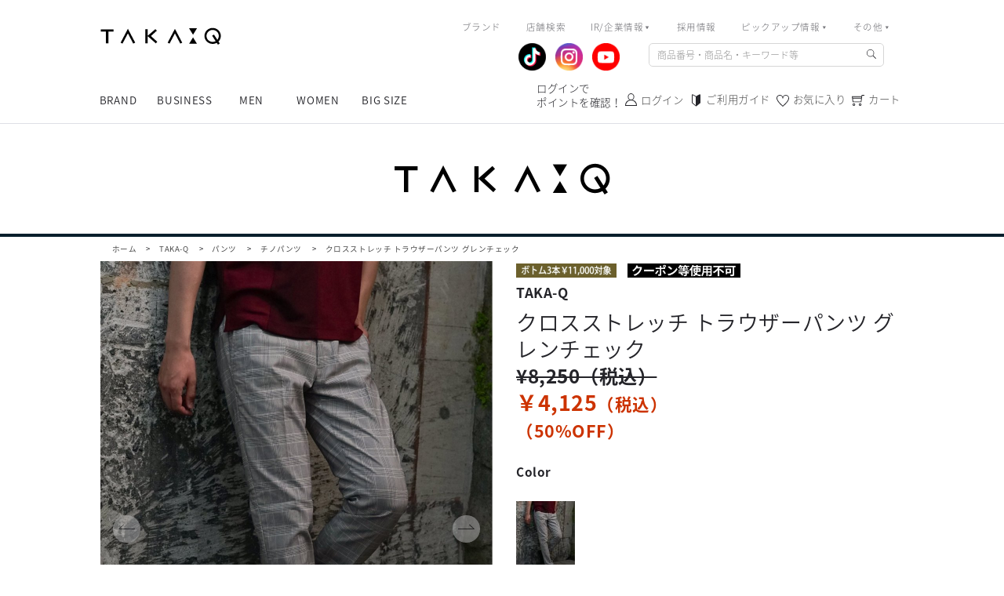

--- FILE ---
content_type: text/html; charset=utf-8
request_url: https://online.taka-q.jp/shop/g/g110143933412333030020/?b_brand=taka-q
body_size: 26026
content:
<!DOCTYPE HTML PUBLIC "-//W3C//DTD HTML 4.01 Transitional//EN"
    "http://www.w3.org/TR/html4/loose.dtd">
<html lang="ja" >
<head>
<meta http-equiv="Content-Type" content="text/html; charset=UTF-8">
<title>クロスストレッチ トラウザーパンツ グレンチェック(XS　03ライトグレー): パンツ　| TAKA-Q ONLINE SHOP／タカキューオンラインショップ【公式通販】</title>

<link rel="canonical" href="https://online.taka-q.jp/shop/g/g110143933412333030020/?b_brand=taka-q">



<meta name="description" content="クロスストレッチ トラウザーパンツ グレンチェック(XS　03ライトグレー)">
<meta name="keywords" content="110143933412333030020,クロスストレッチ トラウザーパンツ グレンチェック,XS,03ライトグレー">


	
		<!-- Google tag (gtag.js) -->
<script async src="https://www.googletagmanager.com/gtag/js?id=AW-11563521230"></script>
<script>
  window.dataLayer = window.dataLayer || [];
  function gtag(){dataLayer.push(arguments);}
  gtag('js', new Date());

  gtag('config', 'AW-11563521230');
</script>

<!-- Yahooリスティング tag -->
<script async src="https://s.yimg.jp/images/listing/tool/cv/ytag.js"></script>
<script>
window.yjDataLayer = window.yjDataLayer || [];
function ytag() { yjDataLayer.push(arguments); }
ytag({
  "type":"yss_retargeting",
  "config": {
    "yahoo_ss_retargeting_id": "1001355518",
    "yahoo_sstag_custom_params": {
    }
  }
});
</script>

<!-- Yahooディスプレイ tag -->
<script async src="https://s.yimg.jp/images/listing/tool/cv/ytag.js"></script>
<script>
window.yjDataLayer = window.yjDataLayer || [];
function ytag() { yjDataLayer.push(arguments); }
ytag({
  "type":"yjad_retargeting",
  "config":{
    "yahoo_retargeting_id": "LKU6EA29T8",
    "yahoo_retargeting_label": "",
    "yahoo_retargeting_page_type": "",
    "yahoo_retargeting_items":[
      {item_id: '', category_id: '', price: '', quantity: ''}
    ]
  }
});
</script>

<!-- Meta Pixel Code -->
<script>
!function(f,b,e,v,n,t,s)
{if(f.fbq)return;n=f.fbq=function(){n.callMethod?
n.callMethod.apply(n,arguments):n.queue.push(arguments)};
if(!f._fbq)f._fbq=n;n.push=n;n.loaded=!0;n.version='2.0';
n.queue=[];t=b.createElement(e);t.async=!0;
t.src=v;s=b.getElementsByTagName(e)[0];
s.parentNode.insertBefore(t,s)}(window, document,'script',
'https://connect.facebook.net/en_US/fbevents.js');
fbq('init', '917813903876790');
fbq('track', 'PageView');
</script>
<noscript><img height="1" width="1" style="display:none"
src="https://www.facebook.com/tr?id=917813903876790&ev=PageView&noscript=1"
/></noscript>
<!-- End Meta Pixel Code -->

<meta http-equiv="content-style-type" content="text/css">
<meta name="viewport" content="width=1090">
<link rel="stylesheet" type="text/css" href="/css/style.css" media="all">
<link rel="stylesheet" type="text/css" href="/css/display_switch.css" />
<link rel="stylesheet" href="https://ajax.googleapis.com/ajax/libs/jqueryui/1.12.1/themes/ui-lightness/jquery-ui.min.css">
<meta http-equiv="content-script-type" content="text/javascript">
<script src="https://ajax.googleapis.com/ajax/libs/jquery/1.11.1/jquery.min.js"></script>
<script src="https://ajax.googleapis.com/ajax/libs/jqueryui/1.12.1/jquery-ui.min.js"></script>
<script language="JavaScript" type="text/javascript" src="/lib/jquery.balloon.js"></script>

<link rel="stylesheet" type="text/css" href="https://fonts.googleapis.com/earlyaccess/notosansjapanese.css" media="all">
<!-- <link rel="stylesheet" type="text/css" href="/css/style_pc.css?181129" media="all"> -->
<!-- <link rel="stylesheet" type="text/css" href="/css/style_pc._hack.css" media="all"> -->

<link rel="stylesheet" type="text/css" href="/css/style_pc.css" media="all">
<link rel="stylesheet" type="text/css" href="/css/header_pc_new.css?20240917" media="all">
<link rel="stylesheet" type="text/css" href="/css/header_fixed_pc_new.css" media="all">

<script src="https://cdnjs.cloudflare.com/ajax/libs/slick-carousel/1.9.0/slick.min.js"></script>
<link rel="stylesheet" href="https://cdnjs.cloudflare.com/ajax/libs/slick-carousel/1.9.0/slick.min.css">



<script language="JavaScript" type="text/javascript" src="/lib/jquery.js"></script>
<script language="JavaScript" type="text/javascript" src="/lib/jquery-ui.js"></script>
<script language="JavaScript" type="text/javascript" src="/lib/goods/jquery.tile.min.js"></script>
<script language="JavaScript" type="text/javascript" src="/js/common.js"></script>
<script language="JavaScript" type="text/javascript" src="/js/search_suggest.js"></script>
<script language="JavaScript" type="text/javascript" src="/js/goods_ajax_quickview.js"></script>
<script language="JavaScript" type="text/javascript" src="/js/goods_cartlist.js"></script>

<script language="JavaScript" type="text/javascript" src="/js/header_fixed_pc_new.js"></script>

<!--[if IE 8]> 
<script language="JavaScript" type="text/javascript" src="/lib/efo/pie_ie678.js"></script> 
<script language="JavaScript" type="text/javascript" src="/js/init_ie8.js"></script> 
<![endif]-->
<link rel="SHORTCUT ICON" href="/favicon.ico">
<!-- etm meta -->
<meta property="etm:device" content="desktop" />
<meta property="etm:page_type" content="goods" />
<meta property="etm:cart_item" content="[]" />
<meta property="etm:attr" content="" />
<meta property="etm:goods_detail" content="{&quot;goods&quot;:&quot;110143933412333030020&quot;,&quot;category&quot;:&quot;dd02&quot;,&quot;name&quot;:&quot;クロスストレッチ トラウザーパンツ グレンチェック&quot;,&quot;variation_name1&quot;:&quot;XS&quot;,&quot;variation_name2&quot;:&quot;03ライトグレー&quot;,&quot;item_code&quot;:&quot;110143933412333&quot;,&quot;backorder_fg&quot;:&quot;0&quot;,&quot;s_dt&quot;:&quot;2023/01/12 0:00:00&quot;,&quot;f_dt&quot;:&quot;2099/01/01 0:00:00&quot;,&quot;release_dt&quot;:&quot;&quot;,&quot;regular&quot;:&quot;0&quot;,&quot;set_fg&quot;:&quot;0&quot;,&quot;stock_status&quot;:&quot;0&quot;,&quot;price&quot;:&quot;4125&quot;,&quot;sale_fg&quot;:&quot;false&quot;,&quot;brand&quot;:&quot;TAKA-Q&quot;,&quot;category_code1&quot;:&quot;dd&quot;,&quot;category_name1&quot;:&quot;パンツ&quot;,&quot;category_code2&quot;:&quot;dd02&quot;,&quot;category_name2&quot;:&quot;チノパンツ&quot;,&quot;category_code3&quot;:&quot;dd02&quot;,&quot;category_name3&quot;:&quot;チノパンツ&quot;,&quot;category_code4&quot;:&quot;dd02&quot;,&quot;category_name4&quot;:&quot;チノパンツ&quot;}" />
<meta property="etm:goods_keyword" content="[{&quot;goods&quot;:&quot;110143933412333030020&quot;,&quot;stock&quot;:&quot;3&quot;},{&quot;goods&quot;:&quot;110143933412333030020&quot;,&quot;stock&quot;:&quot;03ライトグレー&quot;},{&quot;goods&quot;:&quot;110143933412333030020&quot;,&quot;stock&quot;:&quot;110143933412333&quot;},{&quot;goods&quot;:&quot;110143933412333030020&quot;,&quot;stock&quot;:&quot;110143933412333030020&quot;},{&quot;goods&quot;:&quot;110143933412333030020&quot;,&quot;stock&quot;:&quot;2103933093052&quot;},{&quot;goods&quot;:&quot;110143933412333030020&quot;,&quot;stock&quot;:&quot;2S&quot;},{&quot;goods&quot;:&quot;110143933412333030020&quot;,&quot;stock&quot;:&quot;オフィスカジュアル&quot;},{&quot;goods&quot;:&quot;110143933412333030020&quot;,&quot;stock&quot;:&quot;ギフト&quot;},{&quot;goods&quot;:&quot;110143933412333030020&quot;,&quot;stock&quot;:&quot;グレンチェック&quot;},{&quot;goods&quot;:&quot;110143933412333030020&quot;,&quot;stock&quot;:&quot;クロスストレッチ&quot;},{&quot;goods&quot;:&quot;110143933412333030020&quot;,&quot;stock&quot;:&quot;ジャケパン&quot;},{&quot;goods&quot;:&quot;110143933412333030020&quot;,&quot;stock&quot;:&quot;テレワーク&quot;},{&quot;goods&quot;:&quot;110143933412333030020&quot;,&quot;stock&quot;:&quot;トラウザーパンツ&quot;},{&quot;goods&quot;:&quot;110143933412333030020&quot;,&quot;stock&quot;:&quot;ビジネスカジュアル&quot;},{&quot;goods&quot;:&quot;110143933412333030020&quot;,&quot;stock&quot;:&quot;プレゼント&quot;},{&quot;goods&quot;:&quot;110143933412333030020&quot;,&quot;stock&quot;:&quot;私服&quot;},{&quot;goods&quot;:&quot;110143933412333030020&quot;,&quot;stock&quot;:&quot;通学&quot;},{&quot;goods&quot;:&quot;110143933412333030020&quot;,&quot;stock&quot;:&quot;通勤&quot;},{&quot;goods&quot;:&quot;110143933412333030020&quot;,&quot;stock&quot;:&quot;普段着&quot;}]" />
<meta property="etm:goods_event" content="[]" />
<meta property="etm:goods_genre" content="[]" />

<link rel="stylesheet" type="text/css" href="/css/core.css">
<link rel="stylesheet" type="text/css" href="/css/skin.css">

<link rel="stylesheet" type="text/css" href="/css/shopnews_pc.css">


<link rel="stylesheet" href="/img/usr/freepage/menu/css/style_res.css" media="screen">

<script language="JavaScript" type="text/javascript" src="/js/lazyload.min.js"></script>

<!--- 20210531オンライン接客サイトに埋め込むスクリプト --->
<script>
(function(v,s,t,o,r,e){v["VStoreObject"]=r;v[r]=v[r]||function(){(v[r].q=v[r].q||[]).push(arguments)};v[r].t=1*new Date;v[r].v="1.7.0";e=s.createElement(t);var a=s.getElementsByTagName(t)[0];if(v.parent==v){e.defer=true}e.src=o;a.parentNode.insertBefore(e,a)})(window,document,"script","https://static.virtualstore.jp/sdk/1/vs.js","vs");
vs('enable', ['cobrowsing']);
</script>

<script type="text/javascript">
window.tr=window.tr||function(){(tr.q=[]).push(arguments)};
window.webtr=window.webtr||function(){(webtr.q=webtr.q||[]).push(arguments)};
window.sendTrack = window.sendTrack||function(obj,event){
obj["sendId"]="online.taka-q.jp" ;
tr.tr_obj=obj;tr("send",event);tracking();
webtr.tr_obj=webtr.tr_obj ||obj;webtr("send",event);webtracking();}</script>
<script src="//c.k-crm.jp/tracking.js"></script>
<script src="//w.k-crm.jp/web.tracking.js"></script>
<script type="text/javascript">
var trackBody=[];
trackBody["userId"] = "";
trackBody["userMail"] = "";
sendTrack(trackBody,"normal");
</script>

<!-- AI Model start -->
<link rel="preload" href="//sdk.aimodelcloud.com/sdk/v1/TAKA/ab-test.css" as="style" onload="this.rel='stylesheet'">
<noscript>
  <link rel="stylesheet" href="//sdk.aimodelcloud.com/sdk/v1/TAKA/ab-test.css" media="print" onload="this.media='all'">
</noscript>

<script defer language="JavaScript" type="text/javascript" src="/js/aimodel-abtest-ver2-7-prod.js" access_token="WBLL00&HJMAJE!BGUPIP8^"></script>
<script defer type="text/javascript">
         document.addEventListener('DOMContentLoaded', function() {
          setTimeout(() => {
          if (aimodel) {
             aimodel.trackImp();
             aimodel.trackPreCV("data-aimodel-abtest");
          }
        }, 200);
      });
</script>
<!-- AI Model end -->

	

<script type="text/javascript" src="/js/goods_ajax_cart.js"></script>

<script type="text/javascript" src="/js/goods_ajax_quickview.js"></script>
<link rel="stylesheet" type="text/css" href="/css/core.css">
<link rel="stylesheet" type="text/css" href="/css/skin.css">
<!-- Google Tag Manager -->
<script>(function(w,d,s,l,i){w[l]=w[l]||[];w[l].push({'gtm.start':
new Date().getTime(),event:'gtm.js'});var f=d.getElementsByTagName(s)[0],
j=d.createElement(s),dl=l!='dataLayer'?'&l='+l:'';j.async=true;j.src=
'https://www.googletagmanager.com/gtm.js?id='+i+dl;f.parentNode.insertBefore(j,f);
})(window,document,'script','dataLayer','GTM-M53SQ5Z');</script>
<!-- End Google Tag Manager -->

<script>
  (function(i,s,o,g,r,a,m){i['GoogleAnalyticsObject']=r;i[r]=i[r]||function(){
  (i[r].q=i[r].q||[]).push(arguments)},i[r].l=1*new Date();a=s.createElement(o),
  m=s.getElementsByTagName(o)[0];a.async=1;a.src=g;m.parentNode.insertBefore(a,m)
  })(window,document,'script','//www.google-analytics.com/analytics.js','ga');

  function GetCookies()
  {
      var result = new Array();
      var allcookies = document.cookie;
      if( allcookies != '' )
      {
          var cookies = allcookies.split( '; ' );
          for( var i = 0; i < cookies.length; i++ )
          {
              var cookie = cookies[ i ].split( '=' );
              result[ cookie[ 0 ] ] = decodeURIComponent( cookie[ 1 ] );
          }
      }
      return result;
  }
  var cookies = GetCookies();
  var guid = cookies['customer_guid'];
  if(guid == "00000000-0000-0000-0000-000000000000"){
    guid = "00000000-0000-0000-0000-000000000001";
    document.cookie = "customer_guid=00000000-0000-0000-0000-000000000001;path=/shop;"
  }
  if(!guid){
    guid = "00000000-0000-0000-0000-000000000000";
    document.cookie = "customer_guid=00000000-0000-0000-0000-000000000000;path=/shop;"
  }
  ga('create', 'UA-53597494-1', 'auto');
  ga('require', 'displayfeatures');
  ga('require', 'linkid', 'linkid.js');
  ga('set', 'dimension4', guid);
  ga('send', 'pageview');

</script>
<!-- Global site tag (gtag.js) - Google Analytics -->
<script async src="https://www.googletagmanager.com/gtag/js?id=G-NMSHV8BF5T"></script>
<script>
  const trackingcode = "G-NMSHV8BF5T";
  window.dataLayer = window.dataLayer || [];
  function gtag(){dataLayer.push(arguments);}
  gtag('js', new Date());
  
    gtag('config', trackingcode, { user_id: null });
  
</script>




<script type="text/javascript" src="//r3.snva.jp/javascripts/reco/2/sna.js?k=HRTFIoJzQ3xRx"></script>
<script type="text/javascript" src="/js/ui.js"></script>
</head>
<body

		class="page_item"

>
<!-- Google Tag Manager (noscript) -->
<noscript><iframe src="https://www.googletagmanager.com/ns.html?id=GTM-M53SQ5Z"
height="0" width="0" style="display:none;visibility:hidden"></iframe></noscript>
<!-- End Google Tag Manager (noscript) -->





<div class="wrapper_">
	
		
				
					<header>
	<div id="header" class="toppage_">
		<div class="header_inner_">
			<div id="headernav">
            <!-- 以下pタグ内の src="/images/brand.svg" はOMO用の設定のため消さないでください IG-->
				<p id="sitelogo"><a href="/shop/?area=hd"><img alt="TAKA-Q ONLINE SHOP／タカキューオンラインショップ【公式通販】" src="/images/brand.svg"></a> </p>
				<ul class="info_menu_">
					<li><a href="/shop/pages/brand.aspx?area=hd"><span>ブランド</span></a></li>
					<li><a href="/shop/store/search.aspx?area=hd"><span>店舗検索</span></a></li>
					<li class="has_child has_child_other">
						<span><a href="/shop/pages/company.aspx?area=hd">IR/企業情報</a></span>
						<div class="headernav_child">
							<ul class="headernav_subnav">
								<li class="fixed-none"><a href="/shop/pages/company.aspx?area=hd">IR/企業情報トップページ</a></li>
								<li><a href="/shop/pages/outline.aspx?area=hd">企業情報</a></li>
								<li><a href="/shop/pages/gyouseki.aspx?area=hd">業績推移</a></li>
								<li><a href="/shop/pages/ir_library.aspx?area=hd">IRライブラリ</a></li>
								<li><a href="/shop/pages/stock.aspx?area=hd">株式情報</a></li>
							</ul>
						</div>
					</li>
					<li><a href="/shop/pages/recruit.aspx?area=hd"><span>採用情報</span></a></li>
					<li class="has_child"> <span>ピックアップ情報</span>
						<div class="headernav_child">
							<ul class="headernav_subnav_tiled">
								<!--li>
									<a href="/shop/pages/catalog.aspx?area=hd">
										<div class="img_"><img src="/images/_samples/pickup/webcatalog.jpg" alt=""> </div>
										<dl>
											<dt>WEBカタログ</dt>
											<dd>WEBでカタログをご覧いただけます。コーディネートや商品情報をご紹介しております。</dd>
										</dl>
									</a>
								</li-->
								<li>
									<a href="/shop/pages/apprelease.aspx?area=hd" target="_blank">
										<div class="img_"><img src="/images/_samples/pickup/app.jpg" alt=""></div>
										<dl>
											<dt>公式アプリ</dt>
											<dd>タカキュー公式アプリでお買い物がもっとお得に、もっと楽しくなります。</dd>
										</dl>
									</a>
								</li>
								<li>
									<a href="/shop/pages/members_2025.aspx?area=hd" target="_blank">
										<div class="img_"><img src="/images/_samples/pickup/memberscard.jpg" alt=""> </div>
										<dl>
											<dt>メンバーズカード</dt>
											<dd>メンバーズカードにご入会いただくと、割引や各種サービスなど、さまざまなサービス特典をご利用いただけます。</dd>
										</dl>
									</a>
								</li>
								<li>
									<a href="/shop/pages/shopping-mall.aspx?area=hd">
										<div class="img_"><img src="/images/_samples/pickup/shopping-mall.jpg" alt=""></div>
										<dl>
											<dt>ショッピングモール一覧</dt>
											<dd>ショッピングモールでも販売中です。</dd>
										</dl>
									</a>
								</li>
								<li>
									<a href="https://www.stage9-ec.shop/" target="_blank">
										<div class="img_"><img src="/images/_samples/pickup/STAGE9_logo_banner.png" alt="STAGE9"></div>
										<dl>
											<dt>洋服のお直しサービス</dt>
											<dd>『stage9（ステージナイン）』では便利で簡単・安心・手間いらずの宅配お直しサービスを承っております。</dd>
										</dl>
									</a>
								</li>

							</ul>
						</div>
					</li>
					<li class="has_child has_child_other"> <span>その他</span>
						<div class="headernav_child">
							<ul class="headernav_subnav">
								<li><a href="/shop/pages/guide.aspx?area=hd">ご利用ガイド</a></li>
								<li><a href="/shop/pages/terms.aspx?area=hd">ご利用規約</a></li>
								<li><a href="/shop/pages/law.aspx?area=hd">特定商取引法に基づく表記</a></li>
								<li><a href="/shop/pages/privacy.aspx?area=hd">プライバシーポリシー</a></li>
								<li><a href="/shop/pages/newstore.aspx?area=hd">店舗物件募集</a></li>
								<li><a href="/shop/contact/contact.aspx?area=hd">お問い合わせ</a></li>
							</ul>
						</div>
					</li>
				</ul>
				<div class="customer_menu_">
					<ul class="sns_menu_">
						<li id="gnav_tiktok">
							<a href="https://www.tiktok.com/@setupmagazine" target="_blank"><i class="icon_header icon_tiktok"></i></a>
						</li>
						<li id="gnav_instagram">
							<a href="https://www.instagram.com/taka_q.official" target="_blank"><i class="icon_header icon_instagram"></i></a>
						</li>
						<!--li id="gnav_facebook">
							<a href="https://www.facebook.com/TAKAQcom" target="_blank"><i class="icon_header icon_facebook"></i></a>
						</li-->
						<!--li id="gnav_twitter">
							<a href="https://twitter.com/takaqcom" target="_blank"><i class="icon_header icon_twitter"></i></a>
						</li-->
						<li id="gnav_youtube">
							<a href="https://www.youtube.com/channel/UCQFATiePD78o1Hpq7IgV8-g" target="_blank"><i class="icon_header icon_youtube"></i></a>
						</li>
					</ul>
					<div id="header_search">
						<div id="header_search_box">
							<form name="frmSearch" method="get" action="/shop/goods/search.aspx?area=hd"> <input type="hidden" value="x" name="search"> <input type="hidden" value="r" name="sort"> <input type="text" placeholder="商品番号・商品名・キーワード等" size="8" tabindex="1" id="keyword" title="キーワードで検索 " class="keyword_ withSuggestSearch_" name="keyword" data-suggest-submit="on" autocomplete="off"> <input type="submit" name="検索" value=""> </form>
						</div>
					</div>
				</div>
			</div>
		</div>
	</div>
	<link rel="stylesheet" type="text/css" href="/css/gnavi2021.css" media="all">
	<div id="headernavi">
		<div class="headernavi_inner_">
			<ul id="globalnav" class="h_menu_list_">
				<li class="h_menu_ brand_">
					<p class="ttl_"><a href="/shop/pages/brand.aspx?area=bd&pageid=top">BRAND</a> </p>
					<div class="child_">
						<div class="child_inner brand">
							<ul class="childlist_ brand">
								<li><a href="/shop/brand/taka-q/?area=bd&amp;pageid=top&amp;fd_bridge_id=VXJPZTNCd05KS0h3bnVNLy92VG1xQT09LS13OXZHS1FVRGRIMFd5T1ZBZ251YlJBPT0%3D--b03ec89bbc13d75c934a737a172be675afee12a3"><img src="https://online.taka-q.jp/images/_samples/brand_list/25au/brandlist_2025au_tqm.jpg"alt=""><p class="title" style="text-align:center;">T/Q -Men’s</p><p style="text-align: center;">「静謐(せいひつ)な美しさが宿る、<br>洗練された佇まい。<br>余計なものを削ぎ落とし、<br>細部まで計算されたシルエットが、<br>気品と清潔感を纏わせる。<br>控えめでありながら、<br>凛とした存在感を放つ装い。</p></a></li>
								
								<li><a href="/shop/brand/mfeditorial-ladies?area=bd&amp;pageid=top&amp;fd_bridge_id=VXJPZTNCd05KS0h3bnVNLy92VG1xQT09LS13OXZHS1FVRGRIMFd5T1ZBZ251YlJBPT0%3D--b03ec89bbc13d75c934a737a172be675afee12a3"><img src="https://online.taka-q.jp/images/_samples/brand_list/25au/brandlist_2025au_tqf.jpg" alt=""><p class="title" style="text-align:center;">T/Q -Ladies’</p><p style="text-align: center;">「静謐(せいひつ)な美しさが宿る、<br>洗練された佇まい。<br>余計なものを削ぎ落とし、<br>細部まで計算されたシルエットが、<br>気品と清潔感を纏わせる。<br>控えめでありながら、<br>凛とした存在感を放つ装い。</p></a></li>
								
								<li><a href="/shop/brand/mfeditorial-mens?area=bd&amp;pageid=top&amp;fd_bridge_id=VXJPZTNCd05KS0h3bnVNLy92VG1xQT09LS13OXZHS1FVRGRIMFd5T1ZBZ251YlJBPT0%3D--b03ec89bbc13d75c934a737a172be675afee12a3"><img src="https://online.taka-q.jp/images/_samples/brand_list/25au/brandlist_2025au_mfm.jpg" alt=""><p class="title" style="text-align:center;">m.f.editorial -Men’s</p><p style="text-align: center;">「対照的な魅力が交差し、<br>それぞれの強みを生かしながら<br>生まれる、新しいかたち。<br>異なるものが引き寄せ合い、<br>重なり合うことで、<br>洗練された美しさが生まれる。<br>そこには、絶妙なバランスと、<br>今までにない輝きが宿る。」</p></a></li>
								
								<li><a href="/shop/brand/mfeditorial-ladies?area=bd&amp;pageid=top&amp;fd_bridge_id=VXJPZTNCd05KS0h3bnVNLy92VG1xQT09LS13OXZHS1FVRGRIMFd5T1ZBZ251YlJBPT0%3D--b03ec89bbc13d75c934a737a172be675afee12a3"><img src="https://online.taka-q.jp/images/_samples/brand_list/25au/brandlist_2025au_mff.jpg" alt=""><p class="title" style="text-align:center;">m.f.editorial -Ladies’</p><p style="text-align: center;">「対照的な魅力が交差し、<br>それぞれの強みを生かしながら<br>生まれる、新しいかたち。<br>異なるものが引き寄せ合い、<br>重なり合うことで、<br>洗練された美しさが生まれる。<br>そこには、絶妙なバランスと、<br>今までにない輝きが宿る。」</p></a></li>
								
								<li><a href="/shop/brand/ontheday/?area=bd&amp;pageid=top&amp;fd_bridge_id=VXJPZTNCd05KS0h3bnVNLy92VG1xQT09LS13OXZHS1FVRGRIMFd5T1ZBZ251YlJBPT0%3D--b03ec89bbc13d75c934a737a172be675afee12a3"><img src="https://online.taka-q.jp/images/_samples/brand_list/25au/brandlist_2025au_dw.jpg" alt=""><p class="title" style="text-align:center;">DRAW</p><p style="text-align: center;">性別にとらわれない<br>デザインを中心に展開<br>シンプルかつ機能的で、<br>誰もが心地よく着られるアイテム<br>トレンドに敏感でありながら、<br>普遍的な魅力を持つデザイン<br>お客様が自由に<br>コーディネートできるよう、<br>アイテムを選ぶ楽しさを提案</p></a></li>
								
								<li><a href="/shop/pages/feature_2025autumncollection_takaq_suitist.aspx?area=bd&amp;pageid=top&amp;fd_bridge_id=VXJPZTNCd05KS0h3bnVNLy92VG1xQT09LS13OXZHS1FVRGRIMFd5T1ZBZ251YlJBPT0%3D--b03ec89bbc13d75c934a737a172be675afee12a3"><img src="https://online.taka-q.jp/images/_samples/brand_list/25au/brandlist_25aut_SUITIST.jpg" alt=""><p class="title" style="text-align:center;">SUITIST(READY TO WEAR)</p><p style="text-align: center;">「Simplicity & Quality<br>シンプルでいて上質を追求し、<br>スーツをただの仕事着ではなく、<br>装う喜びを知る大人のための<br>ファッションへと昇華させる。」</p></a></li>
								
								<!--<li><a href="/shop/brand/aroundtheshoes?area=bd&amp;pageid=top&amp;fd_bridge_id=VXJPZTNCd05KS0h3bnVNLy92VG1xQT09LS13OXZHS1FVRGRIMFd5T1ZBZ251YlJBPT0%3D--b03ec89bbc13d75c934a737a172be675afee12a3"><img src="/images/icons/brand/ats20211027.png" alt=""><p class="title">around the shoes</p><p>国内外から選りすぐったメンズ靴中心のセレクトショップ、アラウンド・ザ・シューズは思わず目移り確実な品揃えにマニアも納得。</p></a></li>-->
								
								<!--<li><a href="/shop/brand/ontheday?area=bd&amp;pageid=top&amp;fd_bridge_id=VXJPZTNCd05KS0h3bnVNLy92VG1xQT09LS13OXZHS1FVRGRIMFd5T1ZBZ251YlJBPT0%3D--b03ec89bbc13d75c934a737a172be675afee12a3"><img src="/images/icons/brand/otd20211027.png" alt=""><p class="title">on the day</p><p>ライフスタイルをちょっとクリエイティブな 気持ちで生活したい時にSWITCHを入れ”暮らしを豊かに”するライフスタイルブランド。</p></a></li>-->
								<li><a href="/shop/pages/ordersuit.aspx?fd_bridge_id=VXJPZTNCd05KS0h3bnVNLy92VG1xQT09LS13OXZHS1FVRGRIMFd5T1ZBZ251YlJBPT0%3D--b03ec89bbc13d75c934a737a172be675afee12a3"><img src="https://online.taka-q.jp/images/icons/brand/ordersuit.jpg" alt=""><p class="title" style="text-align:center;">オーダースーツ(SUITIST)</p><p style="text-align: center;">「妥協なき技術と洗練された美意識、<br>日本の名匠が、<br>あなただけの一着を創り上げます。」</p></a></li>
								
								<!-- <li><a href="/shop/brand/semanticdesign?area=bd&amp;pageid=top&amp;fd_bridge_id=VXJPZTNCd05KS0h3bnVNLy92VG1xQT09LS13OXZHS1FVRGRIMFd5T1ZBZ251YlJBPT0%3D--b03ec89bbc13d75c934a737a172be675afee12a3"><img src="https://online.taka-q.jp/images/_samples/brand_list/24w/sd_brand-list.jpg" alt=""><p class="title" style="text-align:center;">semanticdesign</p><p style="text-align: center;">主役を張れる、差がつくウェアで <br>“明日、何着る？”の<br>悩みを解決します。</p></a></li> -->
								
								<li><a href="/shop/brand/grandback/?area=bd&amp;pageid=top&amp;fd_bridge_id=VXJPZTNCd05KS0h3bnVNLy92VG1xQT09LS13OXZHS1FVRGRIMFd5T1ZBZ251YlJBPT0%3D--b03ec89bbc13d75c934a737a172be675afee12a3"><img src="https://online.taka-q.jp/images/_samples/brand_list/25au/brandlist_2025au_gb.jpg" alt=""><p class="title" style="text-align:center;">GRAND-BACK</p><p style="text-align: center;">「自分らしくスタイリッシュに、<br>サイズにとらわれず、<br>ファッションをもっと楽しみたい。<br>ただ着られる服ではなく、<br>本当に着たい服をもっと自由に、<br>自分らしいスタイルを<br>楽しむ大人へ。」</p></a></li>
								
							</ul>
	
						</div>
					</div>
				</li>
	
				<li class="h_menu_ business_">
								<p class="ttl_"><a href="/shop/pages/21su_business.aspx">BUSINESS</a></p>
								<div class="child_">
									<div class="child_inner">
										<p class="h_menu_allitem_"><a href="/shop/goods/search.aspx?s_type=0&amp;area=hd&amp;fd_bridge_id=VXJPZTNCd05KS0h3bnVNLy92VG1xQT09LS13OXZHS1FVRGRIMFd5T1ZBZ251YlJBPT0%3D--b03ec89bbc13d75c934a737a172be675afee12a3">ALLITEM</a></p>
										<ul class="childlist_">
											<li><a href="/shop/pages/21su_business.aspx"><img loading="lazy" src="/images/icons/2021set/bussines/bussines_allitem.png" alt="" class="icon">ビジネス総合トップ</a></li>
											<li><a href="/shop/pages/business_mens_suit.aspx?area=hd&amp;fd_bridge_id=VXJPZTNCd05KS0h3bnVNLy92VG1xQT09LS13OXZHS1FVRGRIMFd5T1ZBZ251YlJBPT0%3D--b03ec89bbc13d75c934a737a172be675afee12a3"><img loading="lazy" src="/images/icons/2021set/bussines/bussines_suit.png" alt="" class="icon">MEN'S スーツ</a></li>
											<li><a href="/shop/pages/business_mens_shirts.aspx?area=hd&amp;fd_bridge_id=VXJPZTNCd05KS0h3bnVNLy92VG1xQT09LS13OXZHS1FVRGRIMFd5T1ZBZ251YlJBPT0%3D--b03ec89bbc13d75c934a737a172be675afee12a3"><img loading="lazy" src="/images/icons/2021set/bussines/bussines_shirt.png" alt="" class="icon">MEN'S シャツ</a></li>
											<!-- <li><a href="/shop/pages/business_mens_tie.aspx?area=hd&amp;fd_bridge_id=VXJPZTNCd05KS0h3bnVNLy92VG1xQT09LS13OXZHS1FVRGRIMFd5T1ZBZ251YlJBPT0%3D--b03ec89bbc13d75c934a737a172be675afee12a3"><img loading="lazy" src="/images/icons/2021set/bussines/bussines_tie.png" alt="" class="icon">MEN'S ネクタイ</a></li> -->
											<li><a href="/shop/pages/business_mens_jacket.aspx?area=hd&amp;fd_bridge_id=VXJPZTNCd05KS0h3bnVNLy92VG1xQT09LS13OXZHS1FVRGRIMFd5T1ZBZ251YlJBPT0%3D--b03ec89bbc13d75c934a737a172be675afee12a3"><img src="/images/icons/2021set/bussines/bussines_jkt.png" alt="" class="icon">MEN'S ジャケット</a></li>
											<li><a href="/shop/pages/business_mens_slacks.aspx?area=hd&amp;fd_bridge_id=VXJPZTNCd05KS0h3bnVNLy92VG1xQT09LS13OXZHS1FVRGRIMFd5T1ZBZ251YlJBPT0%3D--b03ec89bbc13d75c934a737a172be675afee12a3"><img loading="lazy" src="/images/icons/2021set/bussines/bussines_pnt.png" alt="" class="icon">MEN'S パンツ</a></li>
											<li><a href="/shop/pages/ordersuit.aspx?area=hd&amp;fd_bridge_id=VXJPZTNCd05KS0h3bnVNLy92VG1xQT09LS13OXZHS1FVRGRIMFd5T1ZBZ251YlJBPT0%3D--b03ec89bbc13d75c934a737a172be675afee12a3"><img loading="lazy" src="/images/icons/header2024/ordersuit_icon.png" alt="" class="icon">オーダースーツ</a></li>
											<!--li><a href="#"><img loading="lazy" src="//online.taka-q.jp/images/icons/suit.svg" alt="" class="icon">LADIES' スーツ</a></li>
											<li><a href="#"><img loading="lazy" src="//online.taka-q.jp/images/icons/shirt.svg" alt="" class="icon">LADIES' ブラウス/シャツ</a></li>
											<li><a href="#"><img loading="lazy" src="//online.taka-q.jp/images/icons/setup.svg" alt="" class="icon">LADIES' セットアップ</a></li>
											<li><a href="#"><img loading="lazy" src="//online.taka-q.jp/images/icons/outer.svg" alt="" class="icon">LADIES' ジャケット</a></li>
											<li><a href="#"><img loading="lazy" src="//online.taka-q.jp/images/icons/skirt.svg" alt="" class="icon">LADIES' スカート</a></li-->
										</ul>
										<div class="pickup_contents">
											<!--<a href="/shop/e/e21c-all/?fd_bridge_id=VXJPZTNCd05KS0h3bnVNLy92VG1xQT09LS13OXZHS1FVRGRIMFd5T1ZBZ251YlJBPT0%3D--b03ec89bbc13d75c934a737a172be675afee12a3"><img src="/img/usr/freepage/00aki/tq2110_GB-d-ALL_A/img/GB_header_pc.jpg" alt=""></a>-->
											<a href="/shop/pages/ordersuit.aspx"><img src="/img/usr/banner/recommend/24a/ordersuit_2400.jpg" alt=""></a>
										</div>
									</div>
								</div>
				</li>
				<li class="h_menu_ mens_">
					<p class="ttl_"><a href="/shop/goods/search.aspx?s_type=0&amp;area=hd&amp;fd_bridge_id=VXJPZTNCd05KS0h3bnVNLy92VG1xQT09LS13OXZHS1FVRGRIMFd5T1ZBZ251YlJBPT0%3D--b03ec89bbc13d75c934a737a172be675afee12a3">MEN</a> </p>
					<div class="child_">
						<div class="child_inner">
							<p class="h_menu_allitem_"><a href="/shop/goods/search.aspx?s_type=0&amp;area=hd&amp;fd_bridge_id=VXJPZTNCd05KS0h3bnVNLy92VG1xQT09LS13OXZHS1FVRGRIMFd5T1ZBZ251YlJBPT0%3D--b03ec89bbc13d75c934a737a172be675afee12a3">ALLITEM</a></p>
							<ul class="childlist_">
                                <li><a href="/shop/c/caa/?s_category=aa&s_type=0&area=hd&sort=r"><img src="/images/icons/header2024/mens_aa.png" alt="" class="icon">トップス</a></li>
                                <li><a href="/shop/c/chh/?s_category=hh&s_type=0&area=hd&sort=r"><img src="/images/icons/header2024/mens_hh.png" alt="" class="icon">ワイシャツ</a></li>
                                <li><a href="/shop/c/c3a/?s_category=3a&s_type=0&area=hd&sort=r"><img src="/images/icons/header2024/mens_3a.png" alt="" class="icon">ジャケット</a></li>
                                <li><a href="/shop/c/c3b/?s_category=3b&s_type=0&area=hd&sort=r"><img src="/images/icons/header2024/mens_3b.png" alt="" class="icon">スラックス</a></li>
                                <li><a href="/shop/c/cff/?s_category=ff&s_type=0&area=hd&sort=r"><img src="/images/icons/header2024/mens_ff.png" alt="" class="icon">スーツ</a></li>
                                <li><a href="/shop/c/cdd/?s_category=dd&s_type=0&area=hd&sort=r"><img src="/images/icons/header2024/mens_dd.png" alt="" class="icon">カジュアルパンツ</a></li>
                                <li><a href="/shop/c/cbb/?s_category=bb&s_type=0&area=hd&sort=r"><img src="/images/icons/header2024/mens_bb.png" alt="" class="icon">アウター/コート</a></li>
                                <li><a href="/shop/c/cii/?s_category=ii&s_type=0&area=hd&sort=r"><img src="/images/icons/header2024/mens_ii.png" alt="" class="icon">ネクタイ</a></li>
                                <li><a href="/shop/c/c3c/?s_category=3c&s_type=0&area=hd&sort=r"><img src="/images/icons/header2024/mens_3c.png" alt="" class="icon">フォーマル</a></li>
                                <li><a href="/shop/c/cjj/?s_category=jj&s_type=0&area=hd&sort=r"><img src="/images/icons/header2024/mens_jj.png" alt="" class="icon">シューズ</a></li>
                                <li><a href="/shop/c/c3e/?s_category=3e&s_type=0&area=hd&sort=r"><img src="/images/icons/header2024/mens_3e.png" alt="" class="icon">ベルト</a></li>
                                <li><a href="/shop/c/ckk/?s_category=kk&s_type=0&area=hd&sort=r"><img src="/images/icons/header2024/mens_kk.png" alt="" class="icon">バッグ</a></li>
                                <li><a href="/shop/c/c3d/?s_category=3d&s_type=0&area=hd&sort=r"><img src="/images/icons/header2024/mens_3d.png" alt="" class="icon">ビジネス小物</a></li>
                                <li><a href="/shop/c/c3g/?s_category=3g&s_type=0&area=hd&sort=r"><img src="/images/icons/header2024/mens_3g.png" alt="" class="icon">ソックス</a></li>
                                <li><a href="/shop/c/cll/?s_category=ll&s_type=0&area=hd&sort=r"><img src="/images/icons/header2024/mens_ll.png" alt="" class="icon">アンダーウエアー</a></li>
                                <li><a href="/shop/c/cmm/?s_category=mm&s_type=0&area=hd&sort=r"><img src="/images/icons/header2024/mens_mm.png" alt="" class="icon">ファッション雑貨</a></li>
                                <li><a href="/shop/goods/search.aspx?s_type=0&s_goodskind=1&sort=r&area=hd"><img src="/images/icons/header2024/mens_outlet01.png" alt="" class="icon">アウトレット春夏</a></li>
                                <li><a href="/shop/goods/search.aspx?s_type=0&s_goodskind=2&sort=r&area=hd"><img src="/images/icons/header2024/mens_outlet02.png" alt="" class="icon">アウトレット秋冬</a></li>							</ul>
							<div class="pickup_contents">
								<a href="/shop/pages/feature_stylemagazine03.aspx"><img src="/img/usr/banner/recommend/25a/stylemagazine03_2400.jpg" alt=""></a>
							</div>
						</div>
	
					</div>
	
				</li>
				<li class="h_menu_ ladys_">
					<p class="ttl_"><a href="/shop/brand/mfeditorial-ladies?area=bd&pageid=top&fd_bridge_id=VXJPZTNCd05KS0h3bnVNLy92VG1xQT09LS13OXZHS1FVRGRIMFd5T1ZBZ251YlJBPT0%3D--b03ec89bbc13d75c934a737a172be675afee12a3">WOMEN</a> </p>
					<div class="child_">
						<div class="child_inner">
							<p class="h_menu_allitem_"><a href="/shop/goods/search.aspx?s_type=1&amp;fd_bridge_id=VXJPZTNCd05KS0h3bnVNLy92VG1xQT09LS13OXZHS1FVRGRIMFd5T1ZBZ251YlJBPT0%3D--b03ec89bbc13d75c934a737a172be675afee12a3">ALLITEM</a></p>
							<ul class="childlist_">
                                <li><a href="/shop/c/caa/?s_category=aa&s_type=1&area=hd&sort=r"><img src="/images/icons/header2024/ladies_aa.png" alt="" class="icon">トップス</a></li>
                                <li><a href="/shop/c/c3a/?s_category=3a&s_type=1&area=hd&sort=r"><img src="/images/icons/header2024/ladies_3a.png" alt="" class="icon">ジャケット</a></li>
                                <li><a href="/shop/c/c3b/?s_category=3b&s_type=1&area=hd&sort=r"><img src="/images/icons/header2024/ladies_3b.png" alt="" class="icon">スラックス</a></li>
                                <li><a href="/shop/c/cee/?s_category=ee&s_type=1&area=hd&sort=r"><img src="/images/icons/header2024/ladies_ee.png" alt="" class="icon">スカート</a></li>
                                <li><a href="/shop/c/cff/?s_category=ff&s_type=1&area=hd&sort=r"><img src="/images/icons/header2024/ladies_ff.png" alt="" class="icon">スーツ</a></li>
                                <li><a href="/shop/c/chh/?s_category=hh&s_type=1&area=hd&sort=r"><img src="/images/icons/header2024/ladies_hh.png" alt="" class="icon">ブラウス</a></li>
                                <li><a href="/shop/c/cdd/?s_category=dd&s_type=1&area=hd&sort=r"><img src="/images/icons/header2024/ladies_dd.png" alt="" class="icon">カジュアルパンツ</a></li>
                                <li><a href="/shop/c/cbb/?s_category=bb&s_type=1&area=hd&sort=r"><img src="/images/icons/header2024/ladies_bb.png" alt="" class="icon">アウター/コート</a></li>
                                <li><a href="/shop/c/ccc/?s_category=cc&s_type=1&area=hd&sort=r"><img src="/images/icons/header2024/ladies_cc.png" alt="" class="icon">ワンピース</a></li>
                                <li><a href="/shop/c/c3e/?s_category=3e&s_type=1&area=hd&sort=r"><img src="/images/icons/header2024/ladies_3e.png" alt="" class="icon">ベルト</a></li>
                                <li><a href="/shop/c/ckk/?s_category=kk&s_type=1&area=hd&sort=r"><img src="/images/icons/header2024/ladies_kk.png" alt="" class="icon">バッグ</a></li>
                                <li><a href="/shop/c/cmm/?s_category=mm&s_type=1&area=hd&sort=r"><img src="/images/icons/header2024/ladies_mm.png" alt="" class="icon">ファッション雑貨</a></li>
                                <li><a href="/shop/goods/search.aspx?s_type=1&s_goodskind=1&sort=r&area=hd"><img src="/images/icons/header2024/ladies_outlet01.png" alt="" class="icon">アウトレット春夏</a></li>
                                <li><a href="/shop/goods/search.aspx?s_type=1&s_goodskind=2&sort=r&area=hd"><img src="/images/icons/header2024/ladies_outlet02.png" alt="" class="icon">アウトレット秋冬</a></li>						</ul>
							<div class="pickup_contents">
							   <a href="/shop/pages/feature_stylemagazine_w1.aspx"><img src="https://online.taka-q.jp/img/usr/banner/recommend/25a/stylemagazine_w1_2400.jpg" alt=""></a>
							</div>
						</div>
					</div>
				</li>
				<li class="h_menu_ bigsize_">
					<p class="ttl_"><a href="/shop/brand/grandback/?area=hd&amp;fd_bridge_id=VXJPZTNCd05KS0h3bnVNLy92VG1xQT09LS13OXZHS1FVRGRIMFd5T1ZBZ251YlJBPT0%3D--b03ec89bbc13d75c934a737a172be675afee12a3">BIG SIZE</a></p>
					<div class="child_">
						<div class="child_inner">
							<p class="h_menu_allitem_"><a href="/shop/brand/grandback/?area=hd&amp;fd_bridge_id=VXJPZTNCd05KS0h3bnVNLy92VG1xQT09LS13OXZHS1FVRGRIMFd5T1ZBZ251YlJBPT0%3D--b03ec89bbc13d75c934a737a172be675afee12a3">ALLITEM</a></p>
							<ul class="childlist_">
                                <li><a href="/shop/c/c1a/?s_category=1a&s_type=2&area=hd&sort=r"><img src="/images/icons/header2024/big_1a.png" alt="" class="icon">トップス</a></li>
                                <li><a href="/shop/c/c1h/?s_category=1h&s_type=2&area=hd&sort=r"><img src="/images/icons/header2024/big_1h.png" alt="" class="icon">ワイシャツ</a></li>
                                <li><a href="/shop/c/c1b/?s_category=1b&s_type=2&area=hd&sort=r"><img src="/images/icons/header2024/big_1b.png" alt="" class="icon">ジャケット/アウター</a></li>
                                <li><a href="/shop/c/c1d/?s_category=1d&s_type=2&area=hd&sort=r"><img src="/images/icons/header2024/big_1d.png" alt="" class="icon">パンツ</a></li>
                                <li><a href="/shop/c/c1f/?s_category=1f&s_type=2&area=hd&sort=r"><img src="/images/icons/header2024/big_1f.png" alt="" class="icon">スーツ</a></li>
                                <li><a href="/shop/c/c1i/?s_category=1i&s_type=2&area=hd&sort=r"><img src="/images/icons/header2024/big_1i.png" alt="" class="icon">ネクタイ</a></li>
                                <li><a href="/shop/c/c1j/?s_category=1j&s_type=2&area=hd&sort=r"><img src="/images/icons/header2024/big_1j.png" alt="" class="icon">シューズ</a></li>
                                <li><a href="/shop/c/c1k/?s_category=1k&s_type=2&area=hd&sort=r"><img src="/images/icons/header2024/big_1k.png" alt="" class="icon">バッグ</a></li>
                                <li><a href="/shop/c/c1l/?s_category=1l&s_type=2&area=hd&sort=r"><img src="/images/icons/header2024/big_1l.png" alt="" class="icon">アンダーウエアー</a></li>
                                <li><a href="/shop/c/c1m/?s_category=1m&s_type=2&area=hd&sort=r"><img src="/images/icons/header2024/big_1m.png" alt="" class="icon">ファッション雑貨</a></li>
                                <li><a href="/shop/goods/search_grandback.aspx?s_type=2&s_goodskind=1&sort=r&area=hd"><img src="/images/icons/header2024/big_outlet01.png" alt="" class="icon">アウトレット春夏</a></li>
                                <li><a href="/shop/goods/search_grandback.aspx?s_type=2&s_goodskind=2&sort=r&area=hd"><img src="/images/icons/header2024/big_outlet02.png" alt="" class="icon">アウトレット秋冬</a></li>
							</ul>
							<div class="pickup_contents">
								<a href="https://online.taka-q.jp/shop/pages/feature_2025autumncollection_grandback.aspx"><img src="https://online.taka-q.jp/img/usr/banner/recommend/25a/2025autumncollection_grandback_2400.jpg" alt=""></a>

							</div>
						</div>
					</div>
				</li>
			</ul>
			<ul class="customer_menu_">
                <li id="gnav_api_point">
                    <p><span class="point_title">ログインで<br><span class="point_logout">ポイントを確認！</span></p>
                </li>
				<li id="gnav_mypage">
					<a href="/shop/login/redirect.aspx?area=hd&pageid=top"><i class="icon_header icon_mypage"></i><p>ログイン</p></a>
				</li>
				<li id="gnav_guide">
					<a href="/shop/pages/guide.aspx?area=hd"><i class="icon_header icon_beginner"></i><p>ご利用ガイド</p></a>
				</li>
				<li id="gnav_search">
					<a href="/shop/customer/bookmark.aspx?area=hd"><i class="icon_header icon_heart"></i><p>お気に入り</p></a>
				</li>
				<li id="gnav_cart" class="gnav_cart">
					<a href="/shop/cart/cart.aspx?area=hd"><i class="icon_header icon_cart"></i><p>カート</p><span class="jscart_replace_"></span></a>
				</li>
			</ul>
	
		</div>
	</div>
	</header>
	
	<!-- 200710 新しいヘッダー -->
	<div id="addnav" class="scroll-nav_add  is-show_add">
		<div class="headernav"></div>
		<div id="headernavi_add"><div id="header_search_add"></div></div>
		<div class="addnav_burger">
			<button class="addnav_btn" type="button" name="button"><span class="addnav_btn-icon"></span></button>
			<div class="addnav_container"><div class="addnav_mega"></div></div>
		</div>
	</div>
	
	
				
				
					
					<!--<script language="JavaScript" type="text/javascript" src="/js/common/gnavi_pc.js"></script>-->
					
					


<!--div id="obi_banner-in" class="banner_holder" style="background:#e76531; text-align:center;">
                        <a href="https://online.taka-q.jp/shop/pages/weekend-coupon_1031.aspx?area=bn1&pageid=top" style="display:block; text-align:center;"><img src="https://online.taka-q.jp/img/usr/banner/recommend/25a/weekend-coupon_obi_pc.jpg" alt="" style="width:1024px; margin:0 auto;">
                        </a></div-->








    
       




					
				
		
	

	


<div id="brandArea">
	<div class="brand-tq">
		<h2><a href="/shop/brand/taka-q/"><img src="/img/usr/title_brand/logo_tq.png" alt="TAKA-Q(タカキュー)"></a></h2>
	</div>
</div>


<div class="container_">
<div class="navitopicpath_">
<ul id="bread-crumb-list" itemscope itemtype="https://schema.org/BreadcrumbList">
<li itemprop="itemListElement" itemscope itemtype="https://schema.org/ListItem">
  <a href="https://online.taka-q.jp/shop/" itemprop="item">
    <span itemprop="name">ホーム</span>
  </a>
  <meta itemprop="position" content="1">
</li>
<li itemprop="itemListElement" itemscope itemtype="https://schema.org/ListItem">
&gt;<a href="/shop/brand/taka-q/" itemprop="item"><span itemprop="name">TAKA-Q</span></a>
	<meta itemprop="position" content="2">
</li>
<li itemprop="itemListElement" itemscope itemtype="https://schema.org/ListItem">
&gt;<a href="/shop/c/cdd/?s_brand=TAKA-Q&amp;s_category=dd" itemprop="item"><span itemprop="name">パンツ</span></a>
<meta itemprop="position" content="3">
</li>
<li itemprop="itemListElement" itemscope itemtype="https://schema.org/ListItem">
&gt;<a href="/shop/c/cdd02/?s_brand=TAKA-Q&amp;s_category=dd02" itemprop="item"><span itemprop="name">チノパンツ</span></a>
<meta itemprop="position" content="4">
</li>
<li itemprop="itemListElement" itemscope itemtype="https://schema.org/ListItem">
&gt;<a href="/shop/g/g110143933412333030020/?b_brand=taka-q" itemprop="item"><span itemprop="name">クロスストレッチ トラウザーパンツ グレンチェック</span></a>
<meta itemprop="position" content="5">
</li>

</ul>
<br>

</div>
<div class="contents_">
<!-- 拡大ビューア用定義 -->
<link rel="stylesheet" type="text/css" href="//img.taka-q.jp/takaq/css/jquery.soniczoom.css">
<script type="text/javascript" src="//img.taka-q.jp/takaq/js/jquery.soniczoom-1.4.7.min.js"></script>
<script type="text/javascript" src="//img.taka-q.jp/takaq/js/loupe.soniczoom-0.1.0.js"></script>
<script type="text/javascript" src="//img.taka-q.jp/takaq/js/touch.soniczoom-0.2.0.js"></script>
<script type="text/javascript" src="//img.taka-q.jp/takaq/js/jquery.soniczoom_pc.js"></script>

<input type="hidden" value="110143933412333030020" id="hidden_goods">
<div id="deqwas-collection-k" style="display:none"></div>
<div id="deqwas-k" style="display:none"></div>
<script type="text/javascript">
/*<![CDATA[*/
    var deqwas_k = { option: {} };
    deqwas_k.cid = 'onlinetakaq';

    deqwas_k.item_id = document.getElementById('hidden_goods').value;

    (function () {
        var script = document.createElement('script');
        script.src = (location.protocol == 'https:' ? 'https:' : 'http:') + '//kdex004.deqwas.net/onlinetakaq/scripts/item.js?noCache=' + (new Date()).getTime();
        script.type = 'text/javascript';
        script.defer = true;
        script.charset = 'UTF-8';
        document.getElementById('deqwas-k').appendChild(script);
    })();
/*]]>*/
</script>




<input type="hidden" value="110143933412333" id="hidden_variation_group">
<input type="hidden" value="0" id="variation_design_type">
<input type="hidden" value="クロスストレッチ トラウザーパンツ グレンチェック" id="hidden_goods_name">
        <div class="column_">
          <div class="column_w500">
<section class="goodsimg_">
	<ul id="slider_ul" class="slider item-slider">

		<li>
			<img id="slide_img_0" src="https://img.taka-q.jp/edit/takaq:11014/110143933412333/110143933412333.03.-_1.jpg?resize=500,667,ffffff" width="460" height="" alt="クロスストレッチ トラウザーパンツ グレンチェック" />
		</li>


		<li>
			<img id="slide_img_1" data-src="https://img.taka-q.jp/edit/takaq:11014/110143933412333/110143933412333.03.-_2.jpg?resize=500,667,ffffff" width="460" height="" alt="クロスストレッチ トラウザーパンツ グレンチェック" />
		</li>


		<li>
			<img id="slide_img_2" data-src="https://img.taka-q.jp/edit/takaq:11014/110143933412333/110143933412333.03.-_3.jpg?resize=500,667,ffffff" width="460" height="" alt="クロスストレッチ トラウザーパンツ グレンチェック" />
		</li>


		<li>
			<img id="slide_img_3" data-src="https://img.taka-q.jp/edit/takaq:11014/110143933412333/110143933412333.03.-_4.jpg?resize=500,667,ffffff" width="460" height="" alt="クロスストレッチ トラウザーパンツ グレンチェック" />
		</li>


		<li>
			<img id="slide_img_4" data-src="https://img.taka-q.jp/edit/takaq:11014/110143933412333/110143933412333.03.-_5.jpg?resize=500,667,ffffff" width="460" height="" alt="クロスストレッチ トラウザーパンツ グレンチェック" />
		</li>


		<li>
			<img id="slide_img_5" data-src="https://img.taka-q.jp/edit/takaq:11014/110143933412333/110143933412333.03.-_6.jpg?resize=500,667,ffffff" width="460" height="" alt="クロスストレッチ トラウザーパンツ グレンチェック" />
		</li>


		<li>
			<img id="slide_img_6" data-src="https://img.taka-q.jp/edit/takaq:11014/110143933412333/110143933412333.03.-_7.jpg?resize=500,667,ffffff" width="460" height="" alt="クロスストレッチ トラウザーパンツ グレンチェック" />
		</li>


		<li>
			<img id="slide_img_7" data-src="https://img.taka-q.jp/edit/takaq:11014/110143933412333/110143933412333.03.-_8.jpg?resize=500,667,ffffff" width="460" height="" alt="クロスストレッチ トラウザーパンツ グレンチェック" />
		</li>


		<li>
			<img id="slide_img_8" data-src="https://img.taka-q.jp/edit/takaq:11014/110143933412333/110143933412333.03.-_9.jpg?resize=500,667,ffffff" width="460" height="" alt="クロスストレッチ トラウザーパンツ グレンチェック" />
		</li>


		<li>
			<img id="slide_img_9" data-src="https://img.taka-q.jp/edit/takaq:11014/110143933412333/110143933412333.03.-_10.jpg?resize=500,667,ffffff" width="460" height="" alt="クロスストレッチ トラウザーパンツ グレンチェック" />
		</li>


		<li>
			<img id="slide_img_10" data-src="https://img.taka-q.jp/edit/takaq:11014/110143933412333/110143933412333.03.-_11.jpg?resize=500,667,ffffff" width="460" height="" alt="クロスストレッチ トラウザーパンツ グレンチェック" />
		</li>


		<li>
			<img id="slide_img_11" data-src="https://img.taka-q.jp/edit/takaq:11014/110143933412333/110143933412333.03.-_12.jpg?resize=500,667,ffffff" width="460" height="" alt="クロスストレッチ トラウザーパンツ グレンチェック" />
		</li>


		<li>
			<img id="slide_img_12" data-src="https://img.taka-q.jp/edit/takaq:11014/110143933412333/110143933412333.03.-_13.jpg?resize=500,667,ffffff" width="460" height="" alt="クロスストレッチ トラウザーパンツ グレンチェック" />
		</li>


		<li>
			<img id="slide_img_13" data-src="https://img.taka-q.jp/edit/takaq:11014/110143933412333/110143933412333.03.-_14.jpg?resize=500,667,ffffff" width="460" height="" alt="クロスストレッチ トラウザーパンツ グレンチェック" />
		</li>



	</ul>


	<p class="item-caption" id="icomment"></p>
	<ul class="image-thumb slider thumb-item-nav">

		<li>
			<img class="mini_slide" data-index="0" src="https://img.taka-q.jp/edit/takaq:11014/110143933412333/110143933412333.03.-_1.jpg?resize=70,93,ffffff" width="" height="" alt="クロスストレッチ トラウザーパンツ グレンチェック" />
			<input type="hidden" name="idicomment" id="idi_0" value="身長;：184　C：91　W：73　着用サイズ：Lサイズ">
		</li>


		<li>
			<img class="mini_slide" data-index="1" src="https://img.taka-q.jp/edit/takaq:11014/110143933412333/110143933412333.03.-_2.jpg?resize=70,93,ffffff" width="" height="" alt="クロスストレッチ トラウザーパンツ グレンチェック" />
			<input type="hidden" name="idicomment" id="idi_1" value="">
		</li>


		<li>
			<img class="mini_slide" data-index="2" src="https://img.taka-q.jp/edit/takaq:11014/110143933412333/110143933412333.03.-_3.jpg?resize=70,93,ffffff" width="" height="" alt="クロスストレッチ トラウザーパンツ グレンチェック" />
			<input type="hidden" name="idicomment" id="idi_2" value="">
		</li>


		<li>
			<img class="mini_slide" data-index="3" src="https://img.taka-q.jp/edit/takaq:11014/110143933412333/110143933412333.03.-_4.jpg?resize=70,93,ffffff" width="" height="" alt="クロスストレッチ トラウザーパンツ グレンチェック" />
			<input type="hidden" name="idicomment" id="idi_3" value="">
		</li>


		<li>
			<img class="mini_slide" data-index="4" src="https://img.taka-q.jp/edit/takaq:11014/110143933412333/110143933412333.03.-_5.jpg?resize=70,93,ffffff" width="" height="" alt="クロスストレッチ トラウザーパンツ グレンチェック" />
			<input type="hidden" name="idicomment" id="idi_4" value="">
		</li>


		<li>
			<img class="mini_slide" data-index="5" src="https://img.taka-q.jp/edit/takaq:11014/110143933412333/110143933412333.03.-_6.jpg?resize=70,93,ffffff" width="" height="" alt="クロスストレッチ トラウザーパンツ グレンチェック" />
			<input type="hidden" name="idicomment" id="idi_5" value="">
		</li>


		<li>
			<img class="mini_slide" data-index="6" src="https://img.taka-q.jp/edit/takaq:11014/110143933412333/110143933412333.03.-_7.jpg?resize=70,93,ffffff" width="" height="" alt="クロスストレッチ トラウザーパンツ グレンチェック" />
			<input type="hidden" name="idicomment" id="idi_6" value="">
		</li>


		<li>
			<img class="mini_slide" data-index="7" src="https://img.taka-q.jp/edit/takaq:11014/110143933412333/110143933412333.03.-_8.jpg?resize=70,93,ffffff" width="" height="" alt="クロスストレッチ トラウザーパンツ グレンチェック" />
			<input type="hidden" name="idicomment" id="idi_7" value="">
		</li>


		<li>
			<img class="mini_slide" data-index="8" src="https://img.taka-q.jp/edit/takaq:11014/110143933412333/110143933412333.03.-_9.jpg?resize=70,93,ffffff" width="" height="" alt="クロスストレッチ トラウザーパンツ グレンチェック" />
			<input type="hidden" name="idicomment" id="idi_8" value="">
		</li>


		<li>
			<img class="mini_slide" data-index="9" src="https://img.taka-q.jp/edit/takaq:11014/110143933412333/110143933412333.03.-_10.jpg?resize=70,93,ffffff" width="" height="" alt="クロスストレッチ トラウザーパンツ グレンチェック" />
			<input type="hidden" name="idicomment" id="idi_9" value="">
		</li>


		<li>
			<img class="mini_slide" data-index="10" src="https://img.taka-q.jp/edit/takaq:11014/110143933412333/110143933412333.03.-_11.jpg?resize=70,93,ffffff" width="" height="" alt="クロスストレッチ トラウザーパンツ グレンチェック" />
			<input type="hidden" name="idicomment" id="idi_10" value="">
		</li>


		<li>
			<img class="mini_slide" data-index="11" src="https://img.taka-q.jp/edit/takaq:11014/110143933412333/110143933412333.03.-_12.jpg?resize=70,93,ffffff" width="" height="" alt="クロスストレッチ トラウザーパンツ グレンチェック" />
			<input type="hidden" name="idicomment" id="idi_11" value="">
		</li>


		<li>
			<img class="mini_slide" data-index="12" src="https://img.taka-q.jp/edit/takaq:11014/110143933412333/110143933412333.03.-_13.jpg?resize=70,93,ffffff" width="" height="" alt="クロスストレッチ トラウザーパンツ グレンチェック" />
			<input type="hidden" name="idicomment" id="idi_12" value="">
		</li>


		<li>
			<img class="mini_slide" data-index="13" src="https://img.taka-q.jp/edit/takaq:11014/110143933412333/110143933412333.03.-_14.jpg?resize=70,93,ffffff" width="" height="" alt="クロスストレッチ トラウザーパンツ グレンチェック" />
			<input type="hidden" name="idicomment" id="idi_13" value="">
		</li>



	</ul>
</section>






<!-- SNAP -->



<div class="hacobune-goods">
    <div class="hacobune-container" data-collection-id="e70a1006-200b-4c78-b54b-6f2bcc2e5266"  data-item-group-id-selector="input#hidden_variation_group@value" data-tenant-id="4e743de9-7360-465c-8e3d-24c3a74cc139"   data-product-same-tab="false" style="display: none;"></div>
</div>
<script src="https://tagdelivery.visumo.io/igniter.js" defer></script>






<section class="goodsrecommend_">
	<div class="StyleT_Frame_ StyleT_Frame_narrow_ tile_frame_ ">
		<h3>最近チェックした商品</h3>
		<script type="text/javascript">
jQuery(document).ready(function() { ecUtil.tileGoodsList(); });
</script>

<script type="text/javascript">
var crsirefo_jscart = "";
</script>
	</div>
</section>
<script type="text/javascript" src="/lib/jquery.cookie.js"></script>
<input type="hidden" id="js_leave_History" value="0" />
<script type="text/javascript" src="/js/goods_history.js"></script>
<style>
div.StyleT_Frame_narrow_ div.tile_item_ div.img_ span.icon1_new_ img {
	width: auto;
}
</style>


  
<div id="recommend_block" class="StyleT_Frame_ StyleT_Frame_narrow_ tile_frame_ ">
<h3>あなたへのおすすめ商品</h3>
<div class="StyleT_Line_ tile_line_">
<div class="StyleT_Item_ tile_item_">
	<div class="img_ icon_img">
	
	
		<a class="goods_name_" href="/shop/g/g110142003400523060020/?b_brand=taka-q" title="クロスストレッチ スリムパンツ ヘリンボン"><img alt="クロスストレッチ スリムパンツ ヘリンボン" src="/img/placeholder/ranking_img.png" data-ref-goods="110142003400523060020" class="lazyload" loading="lazy" data-src="https://img.taka-q.jp/edit/takaq:11014/110142003400523/110142003400523.06.-_1.jpg?resize=180,240,ffffff" height="208"></a>
	
	</div>
	<div class="desc_">
		<div class="tile_elm_">
			<div class="tag_holder_">
			</div>
			<div class="icon_">
<span class="icon2_"></span>
<span class="icon3_"></span>










			</div>
			<div><p class="brand_">TAKA-Q</p></div>

			<div class="name_">
	
				<div class="goods_name_holder_ ellipsis"><a class="goods_name_" href="/shop/g/g110142003400523060020/?b_brand=taka-q" title="クロスストレッチ スリムパンツ ヘリンボン" category="dd02" brand="TAKA-Q">クロスストレッチ スリムパンツ ヘリンボン</a></div>
	
			</div>

			<div class="price_">

	
	<div>
		<p class=""><span><strong>￥7,590</strong></span></p><p><span class="text_small">（税込）</span></p>
	</div>


				
			</div>
		</div>
	</div>
</div><div class="StyleT_Item_ tile_item_">
	<div class="img_ icon_img">
	
	
		<a class="goods_name_" href="/shop/g/g110143933400525060020/?b_brand=taka-q" title="クロスストレッチ+ウォーム スリムパンツ カルゼ"><img alt="クロスストレッチ+ウォーム スリムパンツ カルゼ" src="/img/placeholder/ranking_img.png" data-ref-goods="110143933400525060020" class="lazyload" loading="lazy" data-src="https://img.taka-q.jp/edit/takaq:11014/110143933400525/110143933400525.06.-_1.jpg?resize=180,240,ffffff" height="208"></a>
	
	</div>
	<div class="desc_">
		<div class="tile_elm_">
			<div class="tag_holder_">
			</div>
			<div class="icon_">
<span class="icon2_"></span>
<span class="icon3_"></span>










			</div>
			<div><p class="brand_">TAKA-Q</p></div>

			<div class="name_">
	
				<div class="goods_name_holder_ ellipsis"><a class="goods_name_" href="/shop/g/g110143933400525060020/?b_brand=taka-q" title="クロスストレッチ+ウォーム スリムパンツ カルゼ" category="dd02" brand="TAKA-Q">クロスストレッチ+ウォーム スリムパンツ カルゼ</a></div>
	
			</div>

			<div class="price_">

	
	<div>
		<p class=""><span><strong>￥7,590</strong></span></p><p><span class="text_small">（税込）</span></p>
	</div>


				
			</div>
		</div>
	</div>
</div><div class="StyleT_Item_ tile_item_">
	<div class="img_ icon_img">
	
	
		<a class="goods_name_" href="/shop/g/g110143933401525050020/?b_brand=taka-q" title="クロスストレッチ+ウォーム トラウザーパンツ ソラーロ"><img alt="クロスストレッチ+ウォーム トラウザーパンツ ソラーロ" src="/img/placeholder/ranking_img.png" data-ref-goods="110143933401525050020" class="lazyload" loading="lazy" data-src="https://img.taka-q.jp/edit/takaq:11014/110143933401525/110143933401525.05.-_1.jpg?resize=180,240,ffffff" height="208"></a>
	
	</div>
	<div class="desc_">
		<div class="tile_elm_">
			<div class="tag_holder_">
			</div>
			<div class="icon_">
<span class="icon2_"></span>
<span class="icon3_"></span>










			</div>
			<div><p class="brand_">TAKA-Q</p></div>

			<div class="name_">
	
				<div class="goods_name_holder_ ellipsis"><a class="goods_name_" href="/shop/g/g110143933401525050020/?b_brand=taka-q" title="クロスストレッチ+ウォーム トラウザーパンツ ソラーロ" category="dd02" brand="TAKA-Q">クロスストレッチ+ウォーム トラウザーパンツ ソラーロ</a></div>
	
			</div>

			<div class="price_">

	
	<div>
		<p class=""><span><strong>￥8,690</strong></span></p><p><span class="text_small">（税込）</span></p>
	</div>


				
			</div>
		</div>
	</div>
</div>
</div>

</div>
 

	     
          </div>
          <div class="column_w_auto">
            <section class="goodsspec_">
              <section class="section spec">
                <div class="icon_">
			<span class="icon1_"><img src="/img/icon/3s_11000.jpg" alt="ボトム3本￥11,000対象"></span>
			<span class="icon2_"><img src="/img/icon/nocoupon.jpg" alt="クーポン等使用不可"></span>
			
			
			
			
			
			
			
			
			
			
			
			
			
			
			 </div>
                  <div><p class="brand_">TAKA-Q</p></div>
                <div class="goods_name_holder_">
                  <p class="goods_number_" title="品番 110143933412333">品番 110143933412333</p>
                  <h1 class="goods_name_" title=クロスストレッチ トラウザーパンツ グレンチェック">クロスストレッチ トラウザーパンツ グレンチェック</h1>
                </div>
                
                
                
				<div class="price_">
					
						


	<div><p class="text_small_maker"><span class="text_linethrough">&#165;8,250（税込）</span></p></div>
	<div><p class="text_large text_red"><span><strong>￥4,125</strong></span><span class="text_small">（税込）</span></p></div>
	<div><p class="text_red"><span class="text_small">（50%OFF）</span></p></div>




					
								
				</div>
				<div class="revico-star-zone"></div>



		<table class="formdetail_ goodsspec_">
			
			
			
			
			
			
			
			
			
			<tr>
				<th>品番</th>
				<td id="spec_item_code">110143933412333</td>
			</tr>
			
			
			<tr>
				<th>原産国</th>
				<td id="spec_customize_country">中国</td>
			</tr>
			
			
			
			
		</table>
		<form name="frm" method="GET" action="/shop/cart/cart.aspx">
		
		
			<p id="nostock_msg" class="error_ disp_none_">カラー・サイズを選択してください。</p>

<section class="section color">
	<h3 class="section__title">Color</h3>
	<ul class="color-list">
	
	<li>
		<figure>
		
			<img alt="03ライトグレー" src="https://img.taka-q.jp/edit/takaq:11014/110143933412333/110143933412333.03.-_1.jpg?resize=75,100,ffffff" width="75"
			
			>
			</img>
			<figcaption class="caption">03ライトグレー</figcaption>
			
		</figure>
	</li>
	
	</ul>
	
	<div id="unisize_tag" data-cid="06qfC1bFZoaRMt" data-cuid="" data-itm="110143933412333"></div>
	
</section>




<section class="section stock">
	<ul class="goods-list">
	
		<li class="goods-list__item row">
			<figure class="column">
				<img alt="03ライトグレー" src="https://img.taka-q.jp/edit/takaq:11014/110143933412333/110143933412333.03.-_1.jpg?resize=56,75,ffffff" width="56" />
				<figcaption class="caption">03ライトグレー</figcaption>
			</figure>
			<ul class="stock-list column">
		
			
				<li class="stock-list__item">
					<div class="row cartbox_">
						<div class="column stockbox">
							<p class="size">XS</p>
							<p class="stock-status">在庫なし</p>
						</div>
						<div class="column">
						
						
							
								
<div name="nostock" class="nostock">在庫がありません</div>


							
						
						</div>
						<div class="column bookmark_">
						
<a href="https://online.taka-q.jp/shop/customer/bookmark.aspx?goods=110143933412333030020&crsirefo_hidden=066fe95178294f68f728a495abc1647fd91ea21f9e0b27ca3ffcbfc470def957" onclick='bookmarkregister("110143933412333030020");'><i class="btn_bookmark_ js-enhanced-ecommerce-goods-bookmark" >お気に入りに追加</i></a>

						</div>
					</div>
					<div class="row">
						
						<div class="column">
						
							
		<a href="https://online.taka-q.jp/shop/goods/goods_store_stock.aspx?goods=110143933412333030020" onclick="window.open(this.href, 'stock', 'width=820, height=700, top='+ ((screen.height - 700)/2) +', menubar=no, toolbar=no, scrollbars=yes'); return false;" class="button_storestock">
			<p>店舗在庫の確認</p>
		</a>

						
						</div>
					</div>
				</li>
			
			
		
			
			
				<li class="stock-list__item">
					<div class="row cartbox_">
						<div class="column stockbox">
							<p class="size">S</p>
							<p class="stock-status">在庫あり</p>
						</div>
						<div class="column">
						
						  <input id="variation_cart_button_110143933412333030030" class="btn_cart_l_" type="submit" value="カートへ入れる" >
						
						
							
						
						</div>
						<div class="column bookmark_">
						
<a href="https://online.taka-q.jp/shop/customer/bookmark.aspx?goods=110143933412333030030&crsirefo_hidden=066fe95178294f68f728a495abc1647fd91ea21f9e0b27ca3ffcbfc470def957" onclick='bookmarkregister("110143933412333030030");'><i class="btn_bookmark_ js-enhanced-ecommerce-goods-bookmark" >お気に入りに追加</i></a>

						</div>
					</div>
					<div class="row">
						
						<div class="column">
						
							
		<a href="https://online.taka-q.jp/shop/goods/goods_store_stock.aspx?goods=110143933412333030030" onclick="window.open(this.href, 'stock', 'width=820, height=700, top='+ ((screen.height - 700)/2) +', menubar=no, toolbar=no, scrollbars=yes'); return false;" class="button_storestock">
			<p>店舗在庫の確認</p>
		</a>

						
						</div>
					</div>
				</li>
			
			
		
			
			
				<li class="stock-list__item">
					<div class="row cartbox_">
						<div class="column stockbox">
							<p class="size">M</p>
							<p class="stock-status">在庫なし</p>
						</div>
						<div class="column">
						
						
							
								
<div name="nostock" class="nostock">在庫がありません</div>


							
						
						</div>
						<div class="column bookmark_">
						
<a href="https://online.taka-q.jp/shop/customer/bookmark.aspx?goods=110143933412333030040&crsirefo_hidden=066fe95178294f68f728a495abc1647fd91ea21f9e0b27ca3ffcbfc470def957" onclick='bookmarkregister("110143933412333030040");'><i class="btn_bookmark_ js-enhanced-ecommerce-goods-bookmark" >お気に入りに追加</i></a>

						</div>
					</div>
					<div class="row">
						
						<div class="column">
						
							
		<a href="https://online.taka-q.jp/shop/goods/goods_store_stock.aspx?goods=110143933412333030040" onclick="window.open(this.href, 'stock', 'width=820, height=700, top='+ ((screen.height - 700)/2) +', menubar=no, toolbar=no, scrollbars=yes'); return false;" class="button_storestock">
			<p>店舗在庫の確認</p>
		</a>

						
						</div>
					</div>
				</li>
			
			
		
			
			
				<li class="stock-list__item">
					<div class="row cartbox_">
						<div class="column stockbox">
							<p class="size">L</p>
							<p class="stock-status">在庫なし</p>
						</div>
						<div class="column">
						
						
							
								
<div name="nostock" class="nostock">在庫がありません</div>


							
						
						</div>
						<div class="column bookmark_">
						
<a href="https://online.taka-q.jp/shop/customer/bookmark.aspx?goods=110143933412333030050&crsirefo_hidden=066fe95178294f68f728a495abc1647fd91ea21f9e0b27ca3ffcbfc470def957" onclick='bookmarkregister("110143933412333030050");'><i class="btn_bookmark_ js-enhanced-ecommerce-goods-bookmark" >お気に入りに追加</i></a>

						</div>
					</div>
					<div class="row">
						
						<div class="column">
						
							
		<a href="https://online.taka-q.jp/shop/goods/goods_store_stock.aspx?goods=110143933412333030050" onclick="window.open(this.href, 'stock', 'width=820, height=700, top='+ ((screen.height - 700)/2) +', menubar=no, toolbar=no, scrollbars=yes'); return false;" class="button_storestock">
			<p>店舗在庫の確認</p>
		</a>

						
						</div>
					</div>
				</li>
			
			
		
			
			
				<li class="stock-list__item">
					<div class="row cartbox_">
						<div class="column stockbox">
							<p class="size">XL</p>
							<p class="stock-status">在庫なし</p>
						</div>
						<div class="column">
						
						
							
								
<div name="nostock" class="nostock">在庫がありません</div>


							
						
						</div>
						<div class="column bookmark_">
						
<a href="https://online.taka-q.jp/shop/customer/bookmark.aspx?goods=110143933412333030060&crsirefo_hidden=066fe95178294f68f728a495abc1647fd91ea21f9e0b27ca3ffcbfc470def957" onclick='bookmarkregister("110143933412333030060");'><i class="btn_bookmark_ js-enhanced-ecommerce-goods-bookmark" >お気に入りに追加</i></a>

						</div>
					</div>
					<div class="row">
						
						<div class="column">
						
							
		<a href="https://online.taka-q.jp/shop/goods/goods_store_stock.aspx?goods=110143933412333030060" onclick="window.open(this.href, 'stock', 'width=820, height=700, top='+ ((screen.height - 700)/2) +', menubar=no, toolbar=no, scrollbars=yes'); return false;" class="button_storestock">
			<p>店舗在庫の確認</p>
		</a>

						
						</div>
					</div>
				</li>
			
		
			</ul>
		</li>
	
	</ul>
</section>

<input type="hidden" name="goods" value="110143933412333030020" id="goods_for_add_cart">
<script language="javascript">
	jQuery(".color2_:not(.color_Selected_)").hover(
		function(){
			jQuery(this).addClass("color_Selected_");
		},
		function(){
			jQuery(this).removeClass("color_Selected_");
		}
	);
</script>
<script type="text/javascript" language="javascript">
	jQuery(document).ready(function(){
		jQuery("[name='nostock']").each(function(){
			jQuery(this).click(function(){
				if("110143933412333" == ""){
					jQuery(this).attr("title","在庫がありません。");
				}
				else{
					jQuery(this).attr("title","在庫がありません。他のカラー・サイズを選択してください。");
				}
				callBalloon(jQuery(this))
			});
		});
	});
	function callBalloon($button) {
		if("110143933412333" != ""){
			jQuery('#nostock_msg').show();
		}
		
		$button.showBalloon({
			contents: "" ,
			classname: "balloons" ,
			hideAnimation: function(d) { this.slideUp(d); },
			css: {
				fontWeight: "bold",
				backgroundColor: "#000000",
				color: "#fff",
				opacity: "0.7"
			}
		});
		
		setTimeout(function() {
			$button.hideBalloon();
		},4000); //バルーン表示時間
	}
</script>

			
			
			

			<div id="backorder">
			
			</div>
		</form>
		
		<script type="text/javascript">
		var add_crsirefo = "066fe95178294f68f728a495abc1647fd91ea21f9e0b27ca3ffcbfc470def957";
		</script>
		

		

		
		<section class="section description">
			<h3 class="section__title">商品説明</h3>
			タカキューメンズ/TAKA-Q:MEN<br>クロスストレッチ トラウザーパンツ グレンチェック<br><br>■素材特徴<br>伸縮性に優れたポリウレタン混のストレッチ素材を使用しています。ラクもキレイも叶えられる快適素材です。モノトーンをベースにしたグレンチェック柄がモードな雰囲気です。<br><br>■機能<br>【ストレッチ】伸縮性に優れた素材(ウエストも伸びる)でストレスフリー。<br>【ウォッシャブル】洗濯機で洗えるので、清潔に着ていただけます。<br>【抗菌防臭】菌の繁殖を抑制して、汗の臭いや部屋干しの生乾き臭を軽減。<br>【UVカット】紫外線を通しにくく、強い日差しからお肌を守ります。<br><br>■デザイン<br>「様々なシーンを快適に」をキーワードにした、ノータックのトラウザーパンツです。センタープレス加工で、キチンと見えするクリーンな印象に仕上げています。裾部分は股下76cmに加工済みです。<br><br>■シルエット<br>裾に向かってテーパードを効かせた、やや細身のスリムシルエットです。脚長効果もあり、すっきりとしたラインを演出してくれます。<br><br>■コーディネート<br>綺麗目ジャケットやシャツと合わせた上品な着こなしはもちろん、カジュアルなトップスでドレスダウンするとバランスの良い着こなしが完成します。プライベートからオフィスカジュアルまで、オンオフ兼用で幅広く活躍してくれます。<br><br>フィット感:やや細身<br>シーズン:春夏<br>展開カラー:ライトグレー<br><br>*アテンションタグ・洗濯ネームを御確認の上、着用又は取り扱い下さい。<br>*光の当たる場所や高温多湿になる場所での保管は避けて下さい。<br>*使用の有無に関わらず、経年劣化は進行いたしますのでご了承下さい。<br>*生地の裁断・縫製方法により、写真と同様の柄が出ない場合がございます。<br>*閲覧デバイス・環境により質感・色味に誤差が生じる場合がございます。
		</section>
		
		
		<section class="section size">
			<h3 class="section__title">サイズ詳細</h3>
			<table class="size_detail" cellpadding="0" cellspacing="0" border="0"><tr><th></th><th>XS</th><th>S</th><th>M</th><th>L</th><th>XL</th></tr><tr><th>ウエスト</th><td>74</td><td>78</td><td>82</td><td>86</td><td>90</td></tr><tr><th>股上</th><td>21.7</td><td>22.3</td><td>22.9</td><td>23.5</td><td>24.1</td></tr><tr><th>渡り巾</th><td>28</td><td>29</td><td>30</td><td>31</td><td>32</td></tr><tr><th>膝巾</th><td>19.5</td><td>20</td><td>20.5</td><td>21</td><td>21.5</td></tr><tr><th>裾口巾</th><td>16.5</td><td>17</td><td>17.5</td><td>18</td><td>18.5</td></tr><tr><th>股下</th><td>76</td><td>76</td><td>76</td><td>76</td><td>76</td></tr></table>
			※サイズ表に記載の寸法は実寸表記となり、商品に付属の下げ札等に記載の寸法とは異なる場合がございます。<br>
			
			<a href="/shop/pages/sizeguide.aspx" class="button_ large_button_ sub_action_button_" alt="サイズガイドはこちら">サイズガイドはこちら</a>
			
			
			<div id="unisize_1000"></div>
			<script type="text/javascript" src="https://bnr.cl.unisize.makip.co.jp/tag/unisize.js"></script>
			
		</section>
		
		
		
		<div class="goodscomment4_">
			<h2 class="goodsttl_">商品詳細</h2>
			レーヨン75% ポリエステル22% ポリウレタン3%
		</div>
		
		
		<strong>
<span style="background-color:#E6E6FA;">※【注意事項】必ずお読みください。※ 
</span>
<br>
<font color="red">
・本商品は電子お買物券、クーポン、クーポンコードはご利用頂くことが出来ません。<br>
・本商品はその他通常商品、予約商品と同時にご購入が出来ません。<br>
</font>

		

		
		<div class="goodsspec_">
			
			
			<ul class="option_buttons_">
			<li><a class="button_contact" href="/shop/contact/contact.aspx?goods=110143933412333030020">この商品について問い合わせ</a></li>
			
			</ul>



		</div>
	</section>
</section>
<link rel="stylesheet" type="text/css" href="/css/lightbox.css" media="all" />
<script type="text/javascript" src="/lib/goods/lightbox.js"></script>
<script type="text/javascript" src="/js/goods_zoomjs.js"></script>
          </div>
        </div>
        
<div id="revico-review-zone"></div>






<script type="text/javascript">
jQuery(document).ready(function () {
    jQuery("[ id ^= 'variation_cart_button_' ]").each(function () {
        jQuery(this).on('click', function () {
            var selectedId = jQuery(this).attr('id').toString();
            var selected = selectedId.substr('variation_cart_button_'.length, selectedId.length);
            jQuery("#goods_for_add_cart").val(selected);
        })
    })
})
</script>

<script type="text/javascript">
  __snahost = "r3.snva.jp";
  recoConstructer({
    k:"HRTFIoJzQ3xRx",
    uid:"",
    bcon:{
      basic:{
        items:[{id:"110143933412333030020"}]
      }
    }
  });
</script>

  <script src="https://code.jquery.com/jquery-2.2.0.min.js" type="text/javascript"></script>
  <script language="JavaScript" type="text/javascript" src="/js/slick.min.js"></script>
  <script language="JavaScript" type="text/javascript" src="/lib/jquery.zoom.js">
  </script>

  <script type="text/javascript">
  $(document).on('ready', function() {
    $(".item-slider").slick({
      autoplay: false,
      autoplaySpeed: 5000,
      dots: false,
      arrows: true,
      prevArrow: '<i class="icon-arrow slick-prev"></i>',
      nextArrow: '<i class="icon-arrow slick-next"></i>',
      infinite: true,
      slidesToShow: 1,
      slidesToScroll: 1,
      customPaging: function(slick,index) {
      // スライダーのインデックス番号に対応した画像のsrcを取得
      var targetImage = slick.$slides.eq(index).find('img').attr('src');
      // slick-dots > li　の中に上記で取得した画像を設定
      return '<img src=" ' + targetImage + ' "/>';
      }
    });
    // $(".item-slider").on('beforeChange', function(slick, currentSlide, nextSlide){
    //   $('.zoomframe').hide();
    //   $('#slide_img_'+slideCurrentIndex).trigger('zoom.destroy');
    // }).on('afterChange': function(slick, currentSlide){
      
    // })

    $('.mini_slide').click(function(){
      $("#icomment").html($('#idi_' + $(this).data('index')).val());
      $(".item-slider").slick('slickGoTo', $(this).data('index'), false);
    });
    


  });
  
  $(window).load(function() {
    var idicomment = $('input[name="idicomment"]').val();
    $("#icomment").html(idicomment);
  });
  </script>

<script type="application/ld+json">
{
   "@context":"http:\/\/schema.org\/",
   "@type":"Product",
   "name":"クロスストレッチ トラウザーパンツ グレンチェック",
   "image":"https:\u002f\u002fimg.taka-q.jp\u002fedit\u002ftakaq:11014\u002f110143933412333\u002f110143933412333.03.-_1.jpg",
   "description":"",
   "color":"03ライトグレー",
   "mpn":"110143933412333030020",
   "brand": {
      "@type": "Thing",
      "name": "TAKA-Q"
   },
   "offers":{
      "@type":"Offer",
      "price":4125,
      "priceCurrency":"JPY",
      "availability":"http:\/\/schema.org\/OutOfStock"
   },
   "isSimilarTo":{
      "@type":"Product",
      "name":"クロスストレッチ トラウザーパンツ グレンチェック",
      "image":"https:\u002f\u002fimg.taka-q.jp\u002fedit\u002ftakaq:11014\u002f110143933412333\u002f110143933412333.03.-_1.jpg",
      "mpn":"110143933412333030020",
      "url":"https:\u002f\u002fonline.taka-q.jp\u002fshop\u002fg\u002fg110143933412333030020\u002f?b_brand=taka-q"
   }
}
</script>
<!-- キャンペーンバナーエリア　（20230601 IG）-->
<style>
    .wrapper_ .container_ .contents_ #content_footer_banner_area {
        border-top:1px solid #999;
    }
    .wrapper_ .container_ .contents_ #content_footer_banner_area .column_3_ {
        width:100% !important;
    }
    .wrapper_ .container_ .contents_ #content_footer_banner_area .column_3_ li {
        width:23% !important;
    }
    .wrapper_ .container_ .contents_ #content_footer_banner_area .column_3_ li img {
        width:100% !important;
    }
    </style>
    <!--================================
    
        # キャンペーン　PC
    
    ================================-->
    <div id="content_footer_banner_area">
        <div class="campaign_area">
            <div class="event_title_holder_">
                <div class="event_title_">
                    <p>Online Campaign</p>
                </div>
            </div>
            <ul class="column_3_">
				
    
            <!-- ポイント5倍キャンペーン  -->
            <!--
            <li>
                <a href="https://online.taka-q.jp/shop/pages/feature_pointcampaign.aspx?area=cp&pageid=top">
                    <img src="https://online.taka-q.jp//img/placeholder/placeholder.png" class="lazyload" loading="lazy"
                        data-src="https://online.taka-q.jp/img/usr/banner/recommend/25s/pointcampaign_750.jpg" alt="" />
                </a>
				<p>ポイント5倍キャンペーン</p>
            </li> -->
			
			
			<!-- 週末限定クーポン  -->
         
            <li>
                <a href="https://online.taka-q.jp/shop/pages/weekend-coupon_1031.aspx?area=cp&pageid=top">
                    <img src="https://online.taka-q.jp//img/placeholder/placeholder.png" class="lazyload" loading="lazy"
                        data-src="https://online.taka-q.jp/img/usr/banner/recommend/25a/weekend-coupon_750.jpg" alt="" />
                </a>
				<p>【WEB限定】週末スペシャルクーポン</p>
            </li>
			
			<!-- 感謝祭均一価格　men's  -->
         
            <li>
                <a href="https://online.taka-q.jp/shop/pages/parka39.aspx?area=cp&pageid=top">
                    <img src="https://online.taka-q.jp//img/placeholder/placeholder.png" class="lazyload" loading="lazy"
                        data-src="https://online.taka-q.jp/img/usr/banner/recommend/25a/parka39_750_3.jpg" alt="" />
                </a>
				<p>【men's】SPECIAL PRICE</p>
            </li>
			
			<!-- 感謝祭均一価格　Ladies  -->
         
            <li>
                <a href="https://online.taka-q.jp/shop/pages/75th-wSP.aspx?area=cp&pageid=top">
                    <img src="https://online.taka-q.jp//img/placeholder/placeholder.png" class="lazyload" loading="lazy"
                        data-src="https://online.taka-q.jp/img/usr/banner/recommend/25a/75th-wSP_750.jpg" alt="" />
                </a>
				<p>【Ladies】SPECIAL PRICE</p>
            </li>
			
						
			<!-- シャツ3点￥11,000  -->
            
            <li>
                <a href="https://online.taka-q.jp/shop/pages/feature_cnset.aspx?area=cp&pageid=top">
                    <img src="https://online.taka-q.jp//img/placeholder/placeholder.png" class="lazyload" loading="lazy"
                        data-src="https://online.taka-q.jp/img/usr/banner/recommend/25a/cnset_75th_750.jpg" alt="" />
                </a>
				<p>【オンラインショップ限定】ビジネス3点￥11,000(税込)</p>
            </li>
			
			
			
			<!-- シャツ2点6,050  -->
            
            <li>
                <a href="https://online.taka-q.jp/shop/pages/feature_cn2buy.aspx?area=cp&pageid=top">
                    <img src="https://online.taka-q.jp//img/placeholder/placeholder.png" class="lazyload" loading="lazy"
                        data-src="https://online.taka-q.jp/img/usr/banner/recommend/25a/cn2buy_750.jpg" alt="" />
                </a>
				<p>ワイシャツ・ネクタイ2点￥6,050(税込)</p>
            </li>
			
			
			
			<!-- ジャケット50%  -->
            <li>
                <a href="https://online.taka-q.jp/shop/e/esmsale-H/?area=cp&pageid=top">
                    <img src="https://online.taka-q.jp//img/placeholder/placeholder.png" class="lazyload" loading="lazy"
                        data-src="https://online.taka-q.jp/img/usr/banner/recommend/25a/smsale-H_75th_750.jpg" alt="" />
                </a>
				<p>ジャケットMAX50%OFF</p>
            </li> 
			
			
			<!-- スーツMAX50%  -->
            <li>
                <a href="https://online.taka-q.jp/shop/e/esmsale-D/?area=cp&pageid=top">
                    <img src="https://online.taka-q.jp//img/placeholder/placeholder.png" class="lazyload" loading="lazy"
                        data-src="https://online.taka-q.jp/img/usr/banner/recommend/25a/smsale-D_75th_750.jpg" alt="" />
                </a>
				<p>スーツMAX50%OFF</p>
            </li> 
			
							
			
			<!-- ボトム３本 -->
			
             <li>
                <a href="https://online.taka-q.jp/shop/pages/feature_3J3buy.aspx?area=cp&pageid=top">
                    <img src="https://online.taka-q.jp//img/placeholder/placeholder.png" class="lazyload" loading="lazy"
                        data-src="https://online.taka-q.jp/img/usr/banner/recommend/25a/3J3buy_75th_750.jpg" alt="" />
                </a>
                <p>【WEB限定】ボトム3本で￥11,000(税込)</p>
            </li> 
			
			
					
			
			<!-- ハッピーバッグ  -->
			<!--
            <li>
                <a href="https://online.taka-q.jp/shop/e/e25a-HB/?area=cp&pageid=top">
                    <img src="https://online.taka-q.jp//img/placeholder/placeholder.png" class="lazyload" loading="lazy"
                        data-src="https://online.taka-q.jp/img/usr/banner/recommend/25a/25a-HB_750.jpg" alt="" />
                </a>
				<p>【HAPPY BAG】オンライン限定で販売中</p>
            </li> -->
			
			
			<!-- オーダーフェア  -->
			
            <li>
                <a href="https://online.taka-q.jp/shop/pages/order_2buy-sale_10.aspx?area=cp&pageid=top">
                    <img src="https://online.taka-q.jp//img/placeholder/placeholder.png" class="lazyload" loading="lazy"
                        data-src="https://online.taka-q.jp/img/usr/banner/recommend/25a/10_order_2_sale_banner_750_encho.jpg" alt="" />
                </a>
				<p>ORDER SUIT FAIR</p>
            </li> 
			 
			
			
			<!-- アウトレットコーナー -->
			<!--
             <li>
                <a href="https://online.taka-q.jp/shop/e/e25outlet/?area=cp&pageid=top">
                    <img src="https://online.taka-q.jp//img/placeholder/placeholder.png" class="lazyload" loading="lazy"
                        data-src="https://online.taka-q.jp/img/usr/banner/recommend/25s/25outlet_750.jpg" alt="" />
                </a>
                <p>アウトレットコーナー</p>
            </li> -->
			
						
			<!-- 新規会員登録キャンペーン -->
			
             <li>
                <a href="https://online.taka-q.jp/shop/pages/member_new.aspx?area=cp&pageid=top">
                    <img src="https://online.taka-q.jp//img/placeholder/placeholder.png" class="lazyload" loading="lazy"
                        data-src="https://online.taka-q.jp/img/usr/banner/recommend/25s/member_new_750.jpg" alt="" />
                </a>
                <p>新規会員登録キャンペーン</p>
            </li> 
			
			
			<!-- グリーンライフポイント -->
			<!--
             <li>
                <a href="https://camp.auone.jp/campaign/f2f17f6f839c9549ad9d578a?area=cp&pageid=top">
                    <img src="https://online.taka-q.jp//img/placeholder/placeholder.png" class="lazyload" loading="lazy"
                        data-src="https://online.taka-q.jp/img/usr/banner/recommend/24s/green-life-point_750.jpg" alt="" />
                </a>
                <p>【au PAY】グリーンライフポイント</p>
            </li> -->
            
        
  
        </ul>
    </div>
  </div>

    
    <!-- キャンペーンバナーエリア　ここまで　（20230601 IG）-->
    
    
  

</div>
</div>


<script type="text/javascript" src="/js/goods_detail.js"></script>

	
			
					
						       <!-- end contents -->
        <div id="footer_guide">
	<div class="f_title">
    <h2>Guide
        <small>ご利用に関して</small>
    </h2>
	</div>
    <ul>
        <li>
            <a href="https://online.taka-q.jp/shop/pages/member-benefits.aspx?area=ft&pageid=top"><strong><i class="icon icon-badge"></i>会員特典について</strong></a>
            <p>タカキューメンバーズカード会員、タカキューオンラインショップ会員のお得な会員特典のご紹介です。</p>
        </li>
        <li>
            <a href="https://online.taka-q.jp/shop/pages/Payment-method.aspx?area=ft&pageid=top"><strong><i class="icon icon-wallet"></i>お支払い方法について</strong></a>
            <p>「クレジットカード払い」、「代金引換払い」、「後払い決済」、「各種コード決済」お好きなお支払い方法をお選びいただけます。</p>
<!--            <p>「クレジットカード払い」、「代金引換払い」と「後払い決済」の3つからお好きなお支払い方法をお選びいただけます。</p>  -->
        </li>
        <li>
            <a href="https://online.taka-q.jp/shop/pages/Shipping-delivery.aspx?area=ft&pageid=top"><strong><i class="icon icon-truck"></i>配送について</strong></a>
            <p>配送・お届けについてのご案内です。</p>
        </li>
        <li>
            <a href="https://online.taka-q.jp/shop/pages/alteration.aspx?area=ft&pageid=top"><strong><i class="icon icon-pants"></i>裾上げお直しについて</strong></a>
            <p>通常納期プラス2&#12316;7日でどなたでもお直し注文を承ります。</p>
        </li>
        <li>
            <a href="https://online.taka-q.jp/shop/pages/returned-goods.aspx?area=ft&pageid=top"><strong><i class="icon icon-change"></i>キャンセル・交換について</strong></a>
            <p>万一商品が破損・汚損していた場合、またはご注文と異なる場合はお届け後9日以内にご連絡ください。</p>
        </li>
        <li>
            <a href="https://online.taka-q.jp/shop/pages/e-mail-magazine.aspx?area=ft&pageid=top"><strong><i class="icon icon-mailmag"></i>メールマガジンについて</strong></a>
            <p>最新のオンラインショップ情報を定期的にメールマガジンにてお届けします。</p>
        </li>
        <li>
            <a href="https://online.taka-q.jp/shop/pages/membership-registration.aspx?area=ft&pageid=top"><strong><i class="icon icon-register"></i>会員登録について</strong></a>
            <p>無料会員登録をしていただくと、タカキューオンラインショップでご利用いただける500円クーポンを進呈いたします。</p>
        </li>
        <li>
            <a href="https://online.taka-q.jp/shop/contact/contact.aspx?area=ft&pageid=top"><strong><i class="icon icon-mail"></i>お問い合わせについて</strong></a>
            <p>当店へのご要望がありましたら、お気軽にお問い合わせください。</p>
        </li>
    </ul>
</div>
					
					
			
	<div id="footer">
			
			
				
						
							<div class="footer_inner_">
        <ul id="footernav">
            <li class="first_">
                <a href="https://online.taka-q.jp/shop/pages/terms.aspx">ご利用規約</a>
            </li>
            <li>
                <a href="https://online.taka-q.jp/shop/pages/law.aspx">特定商取引法に基づく表記</a>
            </li>
            <li>
                <a href="https://online.taka-q.jp/shop/pages/privacy.aspx">プライバシーポリシー</a>
            </li>

            <li>
                <a href="https://online.taka-q.jp/shop/store/search.aspx">店舗検索</a>
            </li>
            <li>
                <a href="https://online.taka-q.jp/shop/pages/company.aspx">企業情報</a>
            </li>
            <li>
                <a href="https://online.taka-q.jp/shop/pages/recruit.aspx">採用情報</a>
            </li>
            <li>
                <a href="https://online.taka-q.jp/shop/contact/contact.aspx">お問い合わせ</a>
            </li>
        </ul>
        <!--ここ？にSNSアイコン(FB,Tw)を記述すること-->
        <ul id="social">
            <li><a href="https://www.tiktok.com/@setupmagazine" target="_blank"><i class="icon tiktok"></i></a></li>
			<li><a href="https://www.instagram.com/taka_q.official/" target="_blank"><i class="icon instagram"></i></a></li>
			<!--li><a href="https://www.facebook.com/TAKAQcom" target="_blank"><i class="icon facebook"></i></a></li-->
            <!--li><a href="https://twitter.com/takaqcom" target="_blank"><i class="icon twitter"></i></a></li-->
            <li><a href="https://www.youtube.com/channel/UCQFATiePD78o1Hpq7IgV8-g" target="_blank"><i class="icon youtube"></i></a></li>
        </ul>
        <p id="copyright">Copyright &copy; TAKA-Q CO.,LTD. All Rights Reserved.</p>
</div>
<div id="back_to_head">
    <a href="#">トップに戻る</a>
</div>

<script>
    
</script>
<script>

$(function(){
    const $threshold = $("#back_to_head_threshold"),
          $button = $("#back_to_head"),
          $w = $(window);
    let threshold = 0 , last = 0;

    $button.find("a").on({
        "click": () => {
            $('html,body').animate({scrollTop: 0}, 1000, 'swing');
        }
    })
    
    const calcThreshold = () => {
        const tmp = $threshold.offset();
        threshold =  !!tmp ? tmp.top : 0;
    }

    const checkScrollPos = () => {
        const tmp = $w.scrollTop();
        if(tmp > threshold){
            $button.addClass("active");
        } else {
            $button.removeClass("active");
        }
    }

    $w.on({
        "resize" : calcThreshold,
        "scroll" : (e) => {
                if(e.timeStamp - last > (18)){
                    checkScrollPos();
                }
                last = e.timeStamp;
            }
    }).trigger("resize").trigger("scroll");
});
</script>

<script>
lazyload();
</script>
<script>
jQuery(window).on('load', function() {
  lazyload();
});
</script>

<script>
    window.onload = function(){
        const loadscript = document.createElement('script');
        loadscript.src = '/js/enhanced_ecommerce_fb.js';
        document.getElementsByTagName('head')[0].appendChild(loadscript);
    }
</script>
						
				
			
	</div>
</div>
<!-- Yahoo Code for your Target List -->
<script type="text/javascript" language="javascript">
/* <![CDATA[ */
var yahoo_retargeting_id = 'INFS5BH6CO';
var yahoo_retargeting_label = '';
var yahoo_retargeting_page_type = '';
var yahoo_retargeting_items = [{item_id: '', category_id: '', price: '', quantity: ''}];
/* ]]> */
</script>
<script type="text/javascript" language="javascript" src="https://b92.yahoo.co.jp/js/s_retargeting.js"></script>

<div id="member_rank_name" style="display:none">ゲスト会員</div>
<div id="member_rank_number" style="display:none">9</div>
<div id="member_sex_code" style="display:none">novalue</div>
<div id="member_sex" style="display:none">novalue</div>
<div id="member_customer_status_code" style="display:none">novalue</div>
<div id="member_customer_status" style="display:none">novalue</div>

<!-- ReviCo Tag Start -->
<div id="revico-review-tagmanager" class="revico-tagmanager" data-revico-tenantid="1f87eeef-0845-484f-b621-fd953983c708" data-revico-tagmanager-code="PC-ReviCo"></div>
<script type="text/javascript" charset="UTF-8" src="https://show.revico.jp/providejs/tagmanager.js" defer></script>
<!-- ReviCo Tag End --><script type="text/javascript">
function bookmarkregister(goods){
var trackBody = [];
var product = [];
product["id"] = goods;
product["url"] = "https://online.taka-q.jp/shop/g/g"+goods;
trackBody.push(product);
trackBody["userId"] = "";
trackBody["userMail"] = "";
sendTrack(trackBody, "feature");
}
</script>

<script type="text/javascript">
var trackBody = [];
var product = [];
product = [];
product["id"] = "110143933412333030020";
product["url"] = "https://online.taka-q.jp/shop/g/g110143933412333030020";
trackBody.push(product);
trackBody["userId"] = "";
trackBody["userMail"] = "";
sendTrack(trackBody, "view");
</script>

<div hidden>
 <div id='enhanced-ecommerce-goods'>110143933412333030020</div>
 <div id='enhanced-ecommerce-name'>クロスストレッチ トラウザーパンツ グレンチェック</div>
 <div id='enhanced-ecommerce-variation-name1'>XS</div>
 <div id='enhanced-ecommerce-variation-name2'>03ライトグレー</div>
 <div id='enhanced-ecommerce-brand'>TAKA-Q</div>
 <div id='enhanced-ecommerce-brand-name'>TAKA-Q</div>
 <div id='enhanced-ecommerce-category'>dd02</div>
 <div id='enhanced-ecommerce-category-name'>チノパンツ</div>
</div>

<!-- ReviCo GUID Tag START -->
<script type="application/json" id="revico-customer_guid-origin">
{
    "customerGuid": "00000000-0000-0000-0000-000000000000"
}
</script>
<!-- ReviCo GUID Tag END -->

<!-- AI Model start -->
<script
  defer
  language="JavaScript"
  type="text/javascript"
  src="https://sdk.aimodelcloud.com/public/library/drawer.js"
></script>
<script
  async
  language="JavaScript"
  type="text/javascript"
  src="https://sdk.aimodelcloud.com/public/sdk/prod/v1/aimodel-change-attr.js"
  access_token="WBLL00&HJMAJE!BGUPIP8^"
></script>
<!-- AI Model end -->

<!-- AIdigitalStaff Tag Start -->
<link rel="stylesheet" href="https://chatbot.ecbeing.io/data/chatbot.css">
<script id="ai-chatbot" src="https://chatbot.ecbeing.io/data/chatbot.js" charset="utf-8" data-chatbottenantcode="taka-q"></script>
<!-- AIdigitalStaff Tag End -->



</body>
</html>


--- FILE ---
content_type: text/css
request_url: https://img.taka-q.jp/takaq/css/jquery.soniczoom.css
body_size: 715
content:
@charset "shift_jis";
/* CSS Document */
.soniczoom-navigation {
	right: 5px;
	bottom: 5px;
	opacity: 0.80;
	-moz-opacity: 0.80;
	filter: alpha(opacity=80);/*border: 1px solid rgb(153, 153, 153);*/
}
.soniczoom-dragview {
	border: 1px solid rgb(255, 0, 0);
}
.soniczoom-loader {
	margin: 0;
	padding: 0;
	position: absolute;
	right: 1px;
	top: 1px;
	opacity: 0.75;
	-moz-opacity: 0.75;
	filter: alpha(opacity=75);
}
.loupe-navigation {
	border: none;
}
.loupe-dragview {
	z-index: 255;
	background-color: rgb(255, 255, 255);
	opacity: 0.40;
	-moz-opacity: 0.40;
	filter: alpha(opacity=40);
	border: 1px solid rgb(128, 128, 128);
}
.loupe-frame {
	z-index: 255;
	border: none;
}


--- FILE ---
content_type: application/javascript
request_url: https://img.taka-q.jp/takaq/js/touch.soniczoom-0.2.0.js
body_size: 2131
content:
// touch soniczoom extension
//
// Version 0.2.0
//
// JavaScript Library: jQuery
// 
// Copyright (c) 2009 John Resig, http://jquery.com/
// 
// Permission is hereby granted, free of charge, to any person obtaining
// a copy of this software and associated documentation files (the
// "Software"), to deal in the Software without restriction, including
// without limitation the rights to use, copy, modify, merge, publish,
// distribute, sublicense, and/or sell copies of the Software, and to
// permit persons to whom the Software is furnished to do so, subject to
// the following conditions:
// 
// The above copyright notice and this permission notice shall be
// included in all copies or substantial portions of the Software.
// 
// THE SOFTWARE IS PROVIDED "AS IS", WITHOUT WARRANTY OF ANY KIND,
// EXPRESS OR IMPLIED, INCLUDING BUT NOT LIMITED TO THE WARRANTIES OF
// MERCHANTABILITY, FITNESS FOR A PARTICULAR PURPOSE AND
// NONINFRINGEMENT. IN NO EVENT SHALL THE AUTHORS OR COPYRIGHT HOLDERS BE
// LIABLE FOR ANY CLAIM, DAMAGES OR OTHER LIABILITY, WHETHER IN AN ACTION
// OF CONTRACT, TORT OR OTHERWISE, ARISING FROM, OUT OF OR IN CONNECTION
// WITH THE SOFTWARE OR THE USE OR OTHER DEALINGS IN THE SOFTWARE.
$(function() {
	
	TouchUI.MOVE_CANCEL_LENGTH = 10;
	TouchUI.DOUBLETAP_DURATION = 250;
	
	TouchUI.SCALEUP = 1.0;
	TouchUI.SCALEDOWN = 0.2;
	
	function TouchUI() {
		this.on = false;
		this.x = 0;
		this.y = 0;
		this.shiftX = 0;
		this.shiftY = 0;
		this.len = 0;
		this.drag = false;
		
		this.scale = 1.0;
		
		this.lastTapTime = 0;
		this.tapCount = 0;
		
		this.preventTouchEvent = false;
	}
	
	TouchUI.prototype.start = function(e)
	{
		if (this.on == true)
			return false;
		
		var touch = e.changedTouches[0];
		this.on = true;
		this.x = touch.pageX;
		this.y = touch.pageY;
		this.shiftX = 0;
		this.shiftY = 0;
		this.len = 0;
		this.drag = false;
		this.preventEvent(e);
		
		this.scale = 1.0;
		
		return true;
	}
	
	TouchUI.prototype.move = function(e)
	{
		if (this.on == false)
			return false;
		
		var touch = e.changedTouches[0];
		this.shiftX = (touch.pageX - this.x);
		this.shiftY = (touch.pageY - this.y);
		this.x = touch.pageX;
		this.y = touch.pageY;
		this.len += Math.abs(this.shiftX) + Math.abs(this.shiftY);
		this.drag = true;
		this.preventEvent(e);
		
		return true;
	}
	
	TouchUI.prototype.end = function(e)
	{
		if (this.on == false)
			return false;
		var result = this.drag;
		if (this.len < TouchUI.MOVE_CANCEL_LENGTH)
			result = false;
		this.on = false;
		this.x = 0;
		this.y = 0;
		this.shiftX = 0;
		this.shiftY = 0;
		this.len = 0;
		this.drag = false;
		this.preventEvent(e);
		
		return result;
	}
	
	TouchUI.prototype.doubletap = function(singletap, e)
	{
		var result = false;
		if (this.tapCount == 0) {
			++this.tapCount;
			this.lastTapTime = new Date().getTime();
			this.singletap = singletap;
			this.event = e;
			var me = this;
			setTimeout(function(){
				if (me.tapCount > 0)
					me.singletap(e);
				me.tapCount = this.lastTapTime = 0;
			}, TouchUI.DOUBLETAP_DURATION);
		} else {
			if (this.tapCount > 0 && (new Date().getTime() - this.lastTapTime) < TouchUI.DOUBLETAP_DURATION) {
				result = true;
			}
			this.tapCount = 0;
			this.lastTapTime = 0;
		}
		return result;
	}
	
	TouchUI.prototype.gestureStart = function(e)
	{
		if (this.on == true)
			return false;
		
		this.on = true;
		this.scale = 1.0;
		this.preventEvent(e);
		
		return true;
	}
	
	TouchUI.prototype.gesture = function(e)
	{
		this.preventEvent(e);
		
		if (e.scale >= 1.0)
		{
			if (this.scale < 1.0)
				this.scale = 1.0;
			
			var diff = e.scale - this.scale;
			if (diff >= TouchUI.SCALEUP)
			{
				this.scale += TouchUI.SCALEUP;
				return 1;
			}
			else if (diff <= -TouchUI.SCALEUP)
			{
				this.scale -= TouchUI.SCALEUP;
				return -1;
			}
		}
		else
		{
			if (this.scale > 1.0)
				this.scale = 1.0;
			
			var diff = this.scale - e.scale;
			if (diff <= -TouchUI.SCALEDOWN)
			{
				this.scale += TouchUI.SCALEDOWN;
				return 1;
			}
			else if (diff >= TouchUI.SCALEDOWN)
			{
				this.scale -= TouchUI.SCALEDOWN;
				return -1;
			}
		}
		
		return 0;
	}
	
	TouchUI.prototype.gestureEnd = function(e)
	{
		if (this.on == false)
			return false;
		
		this.on = false;
		this.scale = 1.0;
		this.preventEvent(e);
		
		return true;
	}
	
	TouchUI.prototype.preventEvent = function(e)
	{
		e.preventDefault();
		e.stopPropagation();
	}
	
	TouchUI.prototype.cancelDrag = function(e)
	{
		this.on = false;
		this.x = 0;
		this.y = 0;
		this.shiftX = 0;
		this.shiftY = 0;
		this.len = 0;
		this.drag = false;
	}
	
	$.soniczoom.touch = {
		setupControl : function (zoomer)
		{
			zoomer.iui = new TouchUI();
			
			function touchStart(e)
			{
				zoomer.iui.start(e);
			}
			
			function touchMove(e)
			{
				if (zoomer.iui.preventTouchEvent == true)
					return;
				
				if (zoomer.iui.move(e) == false)
					return;
				
				if (zoomer.moving(zoomer.iui.shiftX, zoomer.iui.shiftY) == false)
					zoomer.iui.cancelDrag();
				else
					zoomer.iui.preventEvent(e);
			}
			
			function navigationTouchMove(e)
			{
				if (zoomer.iui.preventTouchEvent == true)
					return;
				
				if (zoomer.iui.move(e) == false)
					return;
				
				if (zoomer.navigationMoving(zoomer.iui.shiftX, zoomer.iui.shiftY) == false)
					zoomer.iui.cancelDrag();
				else
					zoomer.iui.preventEvent(e);
			}
			
			function touchEnd(e)
			{
				if (zoomer.iui.preventTouchEvent == true)
					zoomer.iui.preventTouchEvent = false;
				else if (zoomer.iui.end(e))
					zoomer.moved();
				else if (zoomer.iui.doubletap(singletap, e) == true)
					zoomer.reset();
			}
			
			function singletap(e)
			{
				zoomer.zoomin(zoomer.getEventPosition(e.changedTouches[0]));
			}
			
			function navigationTouchEnd(e)
			{
				if (zoomer.iui.preventTouchEvent == true)
					zoomer.iui.preventTouchEvent = false;
				else if (zoomer.iui.end(e))
					zoomer.navigationMoved();
				else if (zoomer.iui.doubletap(navigationSingletap, e) == true)
					zoomer.reset();
			}
			
			function navigationSingletap(e)
			{
				zoomer.navigationZoomin(zoomer.getNavigationEventPosition(e.changedTouches[0]));
				zoomer.iui.preventEvent(e);
			}
			
			function gestureStart(e)
			{
				zoomer.iui.preventTouchEvent = true;
				zoomer.iui.gestureStart(e);
			}
			
			function gestureChange(e)
			{
				var result = zoomer.iui.gesture(e);
				if (result > 0)
					zoomer.zoomin();
				else if (result < 0)
					zoomer.zoomout();
			}
			
			function gestureEnd(e) {
				zoomer.iui.gestureEnd(e);
			}
			
			function enable(zoomer)
			{
				zoomer.previewZoom.addEventListener('touchstart', touchStart, false);
				zoomer.previewZoom.addEventListener('touchmove', touchMove, false);
				zoomer.previewZoom.addEventListener('touchend', touchEnd, false);
				
				if (zoomer.navigationDisplay != 'none')
				{
					zoomer.navigationView.dragView.addEventListener('touchstart', touchStart, false);
					zoomer.navigationView.mainLayer.addEventListener('touchmove', navigationTouchMove, false);
					zoomer.navigationView.dragView.addEventListener('touchmove', navigationTouchMove, false);
					zoomer.navigationView.mainLayer.addEventListener('touchend', navigationTouchEnd, false);
					zoomer.navigationView.dragView.addEventListener('touchend', navigationTouchEnd, false);
				}
				
				zoomer.previewZoom.addEventListener('gesturestart', gestureStart, false);
				zoomer.previewZoom.addEventListener('gesturechange', gestureChange, false);
				zoomer.previewZoom.addEventListener('gestureend', gestureEnd, false)
			}
			
			function disable(zoomer)
			{
				zoomer.previewZoom.removeEventListener('touchstart', touchStart, false);
				zoomer.previewZoom.removeEventListener('touchmove', touchMove, false);
				zoomer.previewZoom.removeEventListener('touchend', touchEnd, false);
				
				if (zoomer.navigationDisplay != 'none')
				{
					zoomer.navigationView.dragView.removeEventListener('touchstart', touchStart, false);
					zoomer.navigationView.mainLayer.removeEventListener('touchmove', navigationTouchMove, false);
					zoomer.navigationView.dragView.removeEventListener('touchmove', navigationTouchMove, false);
					zoomer.navigationView.mainLayer.removeEventListener('touchend', navigationTouchEnd, false);
					zoomer.navigationView.dragView.removeEventListener('touchend', navigationTouchEnd, false);
				}
				
				zoomer.previewZoom.removeEventListener('gesturestart', gestureStart, false);
				zoomer.previewZoom.removeEventListener('gesturechange', gestureChange, false);
				zoomer.previewZoom.removeEventListener('gestureend', gestureEnd, false)
			}
			
			enable(zoomer);
			
			$(zoomer.fullZoomImage).bind('sz_enable', function(event, zoomer){
				enable(zoomer);
			});
			$(zoomer.fullZoomImage).bind('sz_disable', function(event, zoomer){
				disable(zoomer);
			});
		}
	};
});

--- FILE ---
content_type: application/javascript
request_url: https://online.taka-q.jp/js/goods_zoomjs.js
body_size: -21
content:
jQuery(function() {
    jQuery('#gallery a.info').attr("rel", "lightbox").attr("data-lightbox", "goods-image-set");
});

--- FILE ---
content_type: image/svg+xml
request_url: https://online.taka-q.jp/images/arrow/arrow-left-dark.svg
body_size: 407
content:
<?xml version="1.0" encoding="utf-8"?>
<!-- Generator: Adobe Illustrator 22.1.0, SVG Export Plug-In . SVG Version: 6.00 Build 0)  -->
<svg version="1.1" id="Layer_1" xmlns="http://www.w3.org/2000/svg" xmlns:xlink="http://www.w3.org/1999/xlink" x="0px" y="0px"
	 viewBox="0 0 24 24" style="enable-background:new 0 0 24 24;" xml:space="preserve">
<style type="text/css">
	.st0{fill:#242429;}
</style>
<polygon class="st0" points="2.5,11.6 2.5,11.5 2.5,11.5 8.1,6.2 8.7,6.8 3.8,11.5 22.1,11.5 22.1,12.4 2.9,12.4 2.5,12.4 1.6,12.4 
	"/>
</svg>


--- FILE ---
content_type: image/svg+xml
request_url: https://online.taka-q.jp/images/arrow/arrow-right-dark.svg
body_size: 414
content:
<?xml version="1.0" encoding="utf-8"?>
<!-- Generator: Adobe Illustrator 22.1.0, SVG Export Plug-In . SVG Version: 6.00 Build 0)  -->
<svg version="1.1" id="Layer_1" xmlns="http://www.w3.org/2000/svg" xmlns:xlink="http://www.w3.org/1999/xlink" x="0px" y="0px"
	 viewBox="0 0 24 24" style="enable-background:new 0 0 24 24;" xml:space="preserve">
<style type="text/css">
	.st0{fill:#242429;}
</style>
<polygon class="st0" points="21.5,11.6 21.5,11.5 21.5,11.5 15.9,6.2 15.3,6.8 20.2,11.5 1.9,11.5 1.9,12.4 21.1,12.4 21.5,12.4 
	22.4,12.4 "/>
</svg>


--- FILE ---
content_type: text/javascript
request_url: https://bnr.cl.unisize.makip.co.jp/tag/route/index.86cee173.js
body_size: 493
content:
(()=>{"use strict";const t="https://bnr.cl.unisize.makip.co.jp";async function e(e){if(!1===new RegExp(e.urlPathRegex).test(location.pathname))return!1;const n=document.querySelector(`script[src^="${t}/tag/route/index.86cee173.js"]`);if(null==n)return!1;const c=await async function(t){try{return await fetch(t.contentUrl,{cache:"force-cache"}).then((t=>t.text()))}catch{return null}}(e);if(null==c)return!1;const r=document.createRange().createContextualFragment(c);return n.after(r),!0}async function n(t){if(null!=document.querySelector("script#makip-common-tag"))return!1;const{hideUnisizeBanner:n,embeddings:c}=await async function(t){const e=new URL(`https://api.unisize.makip.co.jp/embeddings/${t}?${new URLSearchParams({url:location.href,t:`${Date.now()}`})}`).href;try{const t=await fetch(e);return!0!==t.ok?{hideUnisizeBanner:!1,embeddings:[]}:await t.json()}catch{return{hideUnisizeBanner:!1,embeddings:[]}}}(t);for(const t of c)try{await e(t)}catch{}return n}function c(t){return null==t||""===t.trim()}(()=>{async function e(){const e=document.getElementById("unisize_tag");if(null==e)return;const r=e.dataset.cid;if(c(r))return;if(await n(r))return;if(c(e.dataset.itm))return;const a=document.createElement("script");a.src=`${t}/tag/route/web.3cf44243.js`,e.appendChild(a)}"loading"===document.readyState?document.addEventListener("DOMContentLoaded",(()=>{e().catch((()=>{}))})):e().catch((()=>{}))})()})();

--- FILE ---
content_type: image/svg+xml
request_url: https://bnr.cl.unisize.makip.co.jp/hashed-images/logo_v2.9c1d618a.svg
body_size: 717
content:
<svg xmlns="http://www.w3.org/2000/svg" viewBox="0 0 100 22"><path d="M11.094 22V11h11.094a11.048 11.048 0 01-11.094 11" fill="#77880e"/><path d="M1.442 0A1.436 1.436 0 000 1.43V11a11.048 11.048 0 0011.094 11V0z"/><path d="M16.641 11a5.5 5.5 0 115.547-5.5 5.523 5.523 0 01-5.547 5.5" fill="#c5e943"/><path d="M67.498 16.484c2.363 0 4.145-1.353 4.145-3.15 0-2.059-1.234-2.759-3.226-3.221-1.675-.389-2.443-.565-2.443-1.348 0-.689.8-1.17 1.939-1.17a4.384 4.384 0 012.41.856l1.084-1.738a5.929 5.929 0 00-3.494-1.192c-2.651 0-4.082 1.648-4.082 3.2 0 1.63 1.156 2.693 3.537 3.245 1.422.321 2.072.469 2.072 1.324 0 .693-.777 1.126-2.023 1.126a4.476 4.476 0 01-2.955-1.448l-1.213 1.715a5.885 5.885 0 004.249 1.8M84.22 7.81h-4.528V5.725h7.8v1.1l-4.318 7.332h4.673v2.081h-7.929v-1.122zM55.306 9.457v6.78h-2.674V10.12a1.94 1.94 0 00-2.09-2.143 2.6 2.6 0 00-2.1 1.348v6.912h-2.67V5.77h2.5v1.523a3.646 3.646 0 013.158-1.791 3.767 3.767 0 013.876 3.953M40.332 5.724h2.481v6.211a4.716 4.716 0 01-.348 1.826 4.3 4.3 0 01-.967 1.445 4.2 4.2 0 01-1.5.928 5.573 5.573 0 01-1.948.328 5.475 5.475 0 01-1.937-.328 4.425 4.425 0 01-1.5-.915 4.122 4.122 0 01-.978-1.426 4.614 4.614 0 01-.354-1.814V5.724h2.5v5.941a2.557 2.557 0 00.619 1.771 2.315 2.315 0 003.308 0 2.548 2.548 0 00.621-1.771zm17.914.005h2.6v10.509h-2.6zm2.753-3.335a1.442 1.442 0 11-1.442-1.43 1.436 1.436 0 011.442 1.43m13.069 3.335h2.6v10.509h-2.6zm2.753-3.335a1.442 1.442 0 11-1.442-1.43 1.436 1.436 0 011.442 1.43m17.863 3.107a5.281 5.281 0 00-5.3 5.5 5.536 5.536 0 005.684 5.5 7.026 7.026 0 004.107-1.388l.029-.022-1.152-1.72-.022-.033-.033.022a4.725 4.725 0 01-2.924.983 3.276 3.276 0 01-3.226-2.325l-.047-.211h8.185v-.035c.013-.337.013-.66.013-.816a5.267 5.267 0 00-5.314-5.455m-2.844 4.522v-.044a2.933 2.933 0 015.749.011v.033z"/><path fill="none" d="M0 0h100v22H0z"/></svg>

--- FILE ---
content_type: application/javascript
request_url: https://online.taka-q.jp/js/goods_detail.js
body_size: 302
content:
jQuery(window).on('load',function(){
	var h = 0;
	var index = 0;
	var partition = 4;
	var minindex = 0;

	jQuery('.coordinate_list_item').each(function(){
		index += 1;
		if(h < jQuery(this).height()){
			h = jQuery(this).height();
		}
		if(index % partition == 0 ){
			for(var i = minindex; i < index; i++){
				jQuery('.coordinate_list_item').eq(i).css('height', h+'px');
			}
			h = 0;
			minindex = index;
		}
	});
});


--- FILE ---
content_type: application/javascript
request_url: https://img.taka-q.jp/takaq/js/loupe.soniczoom-0.1.0.js
body_size: 4230
content:
// Loupe Zoom Plugin
//
// Version 0.1.0
//
// JavaScript Library: jQuery
// 
// Copyright (c) 2009 John Resig, http://jquery.com/
// 
// Permission is hereby granted, free of charge, to any person obtaining
// a copy of this software and associated documentation files (the
// "Software"), to deal in the Software without restriction, including
// without limitation the rights to use, copy, modify, merge, publish,
// distribute, sublicense, and/or sell copies of the Software, and to
// permit persons to whom the Software is furnished to do so, subject to
// the following conditions:
// 
// The above copyright notice and this permission notice shall be
// included in all copies or substantial portions of the Software.
// 
// THE SOFTWARE IS PROVIDED "AS IS", WITHOUT WARRANTY OF ANY KIND,
// EXPRESS OR IMPLIED, INCLUDING BUT NOT LIMITED TO THE WARRANTIES OF
// MERCHANTABILITY, FITNESS FOR A PARTICULAR PURPOSE AND
// NONINFRINGEMENT. IN NO EVENT SHALL THE AUTHORS OR COPYRIGHT HOLDERS BE
// LIABLE FOR ANY CLAIM, DAMAGES OR OTHER LIABILITY, WHETHER IN AN ACTION
// OF CONTRACT, TORT OR OTHERWISE, ARISING FROM, OUT OF OR IN CONNECTION
// WITH THE SOFTWARE OR THE USE OR OTHER DEALINGS IN THE SOFTWARE.
$(function() {

	$.fn.loupezoom = function(options)
	{
		if (typeof options === "string")
		{
			var args = Array.prototype.slice.call(arguments, 1);
			
			if (this.length == 1) {
				var loupe = $.data(this[0], 'loupe');
				if (loupe == null)
					return;
				return loupe[options](args);
			} else {
				return this.each(function()
				{
					var loupe = $.data(this, 'loupe');
					if (loupe == null)
						return;
					return loupe[options](args);
				});
			}
		} else {
			
			return this.each(function()
			{
				var loupe = {
					settings : {
						size : 1.0,
						xOffset : 10,
						yOffset : 0,
						position : 'right',
						maxSize : 1500
					},
					setupControl: function(zoomer) {
						var loupe = zoomer.loupe;
						
						var xOffset = loupe.settings.xOffset;
						var yOffset = loupe.settings.yOffset;
						if (loupe.settings.position == 'right')
						{
							xOffset = xOffset * -1 - loupe.mainWidth;
							yOffset *= -1;
						}
						else if (loupe.settings.position == 'left')
						{
							xOffset += loupe.zoomWidth;
							yOffset *= -1;
						}
						else if (loupe.settings.position == 'top')
						{
							xOffset *= -1;
							yOffset += loupe.zoomHeight;
						}
						else if (loupe.settings.position == 'bottom')
						{
							xOffset *= -1;
							yOffset = yOffset * -1 - loupe.mainHeight;
						}
						$(zoomer.navigationView.mainLayer).css({'left': xOffset,'top':yOffset});
						$(zoomer.navigationView.dragView).css('visibility', 'hidden');
						$(zoomer.fullZoomImage).css('visibility', 'hidden');
						$(zoomer.previewZoom).css('visibility', 'hidden');
						$(zoomer.loader).css('display', 'none');
						$(zoomer.loupe.frame).css('visibility', 'hidden');
					},
					updateSetting: function() {
						var zoomLevel = zoomer.calculateZoomLevel(zoomer.maxZoomLevels);
						var gridX = this.zoomWidth * zoomLevel;
						var gridY = this.zoomHeight * zoomLevel;
						zoomer.settings.grid = {x:gridX, y:gridY};
						zoomer.setupGrid();
					},
					visibleNavigation: function() {
						$(this.zoomer.navigationView.dragView).css('visibility', 'visible');
						$(this.zoomer.fullZoomImage).css('visibility', 'visible');
						$(this.zoomer.previewZoom).css('visibility', 'visible');
						$(this.zoomer.loader).css('display', 'inline');
						$(this.frame).css('visibility', 'visible');
					},
					hiddenNavigation: function() {
						$(this.zoomer.navigationView.dragView).css('visibility', 'hidden');
						$(this.zoomer.fullZoomImage).css('visibility', 'hidden');
						$(this.zoomer.previewZoom).css('visibility', 'hidden');
						$(this.zoomer.loader).css('display', 'none');
						$(this.frame).css('visibility', 'hidden');
					},
					move: function(e) {
						var zoomer = this.zoomer;
						var width = $(zoomer.navigationView.dragView).width();
						var height = $(zoomer.navigationView.dragView).height();
						var offset = $(zoomer.navigationView.dragView).offset();
						var x = e.pageX - (offset.left + width/2);
						var y = e.pageY - (offset.top + height/2);
						zoomer.navigationMoving(x, y);
					},
					reset: function(args) {
						var zoomer = this.zoomer;
						var width = $(zoomer.navigationView.dragView).width();
						var height = $(zoomer.navigationView.dragView).height();
						var offset = $(zoomer.navigationView.mainLayer).offset();
						var x = args[0] - (offset.left + width/2);
						var y = args[1] - (offset.top + height/2);
						
						x *= this.settings.size;
						y *= this.settings.size;
						
						var zoomLevel = zoomer.calculateZoomLevel(zoomer.currentPreviewPosition.zoomLevel);
						var startPositionZoomLevel = zoomer.calculateZoomLevel(this.startZoomLevel);
						var startPositionWidth = width * zoomLevel / startPositionZoomLevel;
						var startPositionHeight = height * zoomLevel / startPositionZoomLevel;
						
						x -= ((startPositionWidth - width) / 2) * this.settings.size;
						y -= ((startPositionHeight - height) / 2) * this.settings.size;
						
						zoomer.startPosition = {x:x, y:y, zoomLevel:this.startZoomLevel};
						zoomer.reset();
					},
					changeImage: function(args) {
						var path = args[0];
						var zoomer = this.zoomer;
						if (this.preloadImages != undefined && this.preloadImages[path] != undefined)
						{
							this.mainImage.src = this.preloadImages[path].src;
						} else {
							var isParams = "?resize=" + this.mainWidth + "," + this.mainHeight + "," + this.padColor;
							this.mainImage.src = this.mrl + path + isParams;
						}
						
						if (zoomer.currentPreviewPosition.zoomLevel > 1)
						{
							zoomer.newPosition.x = zoomer.currentPreviewPosition.x;
							zoomer.newPosition.y = zoomer.currentPreviewPosition.y;
							zoomer.newPosition.zoomLevel = this.startZoomLevel;
							var zoomLevel = zoomer.calculateZoomLevel(zoomer.newPosition.zoomLevel + 1);
							zoomer.newPosition.x -= zoomer.zoomWidth / ( 2 * zoomLevel);
							zoomer.newPosition.y -= zoomer.zoomHeight / (2 * zoomLevel);
							
							zoomer.constrainZoom();
							
							var oldCenterPoint = zoomer.getCenterPoint(zoomer.currentPreviewPosition);
							var newCenterPoint = zoomer.getCenterPoint(zoomer.newPosition);
							zoomer.changePosition.x = (newCenterPoint.x - oldCenterPoint.x);
							zoomer.changePosition.y = (newCenterPoint.y - oldCenterPoint.y);
							zoomer.changePosition.zoomLevel = zoomer.newPosition.zoomLevel;
							zoomer.changePosition.zoomLevel -= zoomer.currentPreviewPosition.zoomLevel;
							this.zoomer.zoomPreviewImage();
						}
						
						this.zoomer.changeImage(args[0], 'keepPosition');
						this.hiddenNavigation();
						this.zoomer.hiddenNavigation();
						var me = this;
						$(this.mainImage).unbind('mouseenter');
						$(this.mainImage).bind('mouseenter', function(e)
						{
							me.updateSetting();
							me.zoomer.visibleNavigation();
							me.move(e);
							$(me.mainImage).unbind('mouseenter');
							$(me.mainImage).bind('mouseenter', function(e)	// for IE
							{
								me.visibleNavigation();
								me.move(e);
							});
						});
					},
					preload: function(args) {
						this.preloadMainImages(args[0]);
						this.zoomer.preload(args[0]);
					},
					preloadMainImages: function(images) {
						this.preloadImages = new Array();
						for (var i = 0; i < images.length; i++)
						{
							var path = images[i];
							var isParams = "?resize=" + this.mainWidth + "," + this.mainHeight + "," + this.padColor;
							var image = new Image();
							image.src = this.mrl + path + isParams;
							this.preloadImages[path] = image;
						}
					},
					setEvent: function(args) {
						$(this.zoomImage).bind(args[0], args[1]);
					}
				};
				
				// setup options
				options = options || {};
				options.loupe = options.loupe || {};
				$.extend(loupe.settings, options.loupe);
				
				options.navigationDisplay = 'on';
				options.navigationImage = 'none';
				options.control = loupe.setupControl;
				
				// get option variables
				var src = options.mrl;
				if (src == null)
					src = $(this).attr('src');

				var index = -1;
				var image = null;
				var mrl = null;
				var path = null;
				var params = null;
				var width = 0;
				var height = 0;
				var padColor = null;
				if (src.indexOf('resize.ims') > -1) {
					//	resize.ims�g�p��
					var tmpSrc = src.substring(0, src.lastIndexOf('/resize.ims'));
					tmpSrc = tmpSrc.substring(0, tmpSrc.lastIndexOf('/')+1);
					image = tmpSrc + src.substring(src.indexOf('args=') + 5, src.indexOf(','));
					mrl = src.substring(0, src.toLowerCase().lastIndexOf('/mgen') + 6);
					path = src.substring(src.indexOf('args=') + 5, src.indexOf(','));
					params = src.substring(src.indexOf(',')+1);
					var isParams = params.split(',');
					width = eval(isParams[0]);
					height = eval(isParams[1]);
					padColor = isParams[4].replace('0x', '');
				} else {
					//	resize�p�����[�^�̏ꍇ
					index = src.indexOf('?');
					if (index == -1)
						return;
					image = src.substring(0, index);
					index = image.toLowerCase().lastIndexOf('/edit');
					mrl = image.substring(0, index+6);
					path = image.substring(index+6);
					params = src.substring(index+1);
					index = params.indexOf('resize=');
					if (index == -1)
						return;
					var isParams = params.substring(index+7).split(',');
					if (isParams.length != 3)
						return;
					
					// set main image size and padding color
					width = eval(isParams[0]);
					height = eval(isParams[1]);
					if (loupe.settings.doubleZoom == true) {
						width = parseInt(width / 2);
						height = parseInt(height / 2);
					}
					
					index = isParams[2].indexOf('&')
					if (index > 0)
						isParams[2] = isParams[2].substring(0, index);
					padColor = isParams[2];
				}
				// set zoom image size
				var zoomWidth = width * loupe.settings.size;
				var zoomHeight = height * loupe.settings.size;

				// set max zoom levels, zoom per level and start position
				if (typeof options.maxZoomLevels != 'number')
					options.maxZoomLevels = 2;
				if (typeof options.zoomPerLevel != 'number')
				{
					var size = zoomWidth;
					if (zoomWidth > zoomHeight)
						size = zoomWidth;
					else
						size = zoomHeight;
					options.zoomPerLevel = Math.pow(loupe.settings.maxSize / size,(1.0/options.maxZoomLevels));
				}
				
				loupe.startZoomLevel = 1;
				var zoomLevel = Math.pow(options.zoomPerLevel, loupe.startZoomLevel);
				var x = (zoomWidth - (zoomWidth / zoomLevel)) / 2;
				var y = (zoomWidth - (zoomWidth / zoomLevel)) / 2;
				options.startPosition = {x:x, y:y, zoomLevel:loupe.startZoomLevel};
				
				// set grid size
				var gridX = zoomWidth * Math.pow(options.zoomPerLevel, options.maxZoomLevels);
				var gridY = zoomWidth * Math.pow(options.zoomPerLevel, options.maxZoomLevels);
				options.grid = {x:gridX, y:gridY};
				
				// create container
				var container = document.createElement('div');
				$(container).css({
					margin : '0',
					padding : '0',
					overflow : 'visible',
					left : '0',
					top : '0',
					borderStyle : 'none',
					position : 'relative',
					display : 'inline-block',
					backgroundColor : 'transparent'
				});
				$(container).width(width).height(height);
				
				// create frame
				var xOffset = loupe.settings.xOffset;
				var yOffset = loupe.settings.yOffset;
				if (loupe.settings.position == 'right')
					xOffset += width;
				else if (loupe.settings.position == 'left')
					xOffset = xOffset * -1 - zoomWidth;
				else if (loupe.settings.position == 'top')
					yOffset = yOffset * -1 - zoomHeight;
				else if (loupe.settings.position == 'bottom')
					yOffset += height;
				var frame = document.createElement('div');
				$(frame).addClass('loupe-frame');
				$(frame).css({
					margin : '0',
					padding : '0',
					overflow : 'visible',
					left : xOffset,
					top : yOffset,
					position : 'absolute',
					visibility : 'hidden'
				});
				$(frame).width(zoomWidth).height(zoomHeight);
				
				// create zoomImage
				var zoomImage = $('<img>');
				if (loupe.settings.doubleZoom == true) {
					$(zoomImage).attr('src', image + '?resize=' + parseInt(zoomWidth*2) + ',' + parseInt(zoomHeight*2) + ',' + padColor + '&format=jpeg');
				} else {
					$(zoomImage).attr('src', image + '?resize=' + zoomWidth + ',' + zoomHeight + ',' + padColor + '&format=jpeg');
				}
				$(zoomImage).css({margin:'0',padding:'0',borderStyle:'none'});

				// setup layer
				$(this).wrap(container);
				$(this).after(frame);
				$(frame).append(zoomImage);
				
				// save element to this instance
				loupe.container = container;
				loupe.frame = frame;
				loupe.mainImage = this;
				loupe.zoomImage = $(zoomImage).get(0);
				loupe.mainWidth = width;
				loupe.mainHeight = height;
				loupe.zoomWidth = zoomWidth;
				loupe.zoomHeight = zoomHeight;
				loupe.mrl = mrl;
				loupe.path = path;
				loupe.padColor = padColor;
				
				options.navigationSize = 'height ' + height;
				$(loupe.zoomImage).soniczoom(options);
				
				var zoomer = $.data(loupe.zoomImage, 'zoomer');
				zoomer.loupe = loupe;
				loupe.zoomer = zoomer;
				
				$.data(this, 'loupe', loupe);
				
				if (options.preload != undefined)
				{
					loupe.preloadMainImages(options.preload);
				}
				
				$(loupe.zoomImage).bind('sz_update_zoom', function(event, zoomer){
					$(loupe.zoomImage).unbind('sz_update_zoom');
					
					$(zoomer.navigationView.mainLayer).removeClass('soniczoom-navigation');
					$(zoomer.navigationView.dragView).removeClass('soniczoom-dragview');
					$(zoomer.navigationView.mainLayer).addClass('loupe-navigation');
					$(zoomer.navigationView.dragView).addClass('loupe-dragview');
					
					$(zoomer.navigationView.mainLayer).css('cursor', 'default');
					$(zoomer.frame).css('cursor', 'default');
					
					$(zoomer.navigationView.mainLayer).bind('mouseenter', function(e)
					{
						loupe.visibleNavigation();
					});
					$(loupe.mainImage).bind('mouseenter', function(e)	// for IE
					{
						loupe.visibleNavigation();
						loupe.move(e);
					});
					$(zoomer.navigationView.mainLayer).bind('mouseleave', function(e)
					{
						var objOffset = $(loupe.frame).offset();
						if (parseFloat(e.pageX) > parseFloat(objOffset.left - loupe.zoomWidth)	//	�P�摜���]���Ɉړ����Ă��邽�߁A�}�C�i�X
							 && parseFloat(e.pageY) > parseFloat(objOffset.top)
							 && parseFloat(e.pageX) < parseFloat(objOffset.left)				//	1�摜���]���Ɉړ����Ă��邽�߁A���̓v���X���Ȃ�
							 && parseFloat(e.pageY) < parseFloat((objOffset.top + loupe.zoomHeight))
							 ) {
							 
						 	//	�܂��\���G���A���o�Ă��Ȃ��̂Ŗ���
						 	return;
						 }
						
						loupe.hiddenNavigation();
					});
					$(loupe.mainImage).bind('mouseleave', function(e)	// for IE
					{
						loupe.hiddenNavigation();
					});
					$(zoomer.navigationView.mainLayer).mousemove(function(e)
					{
						loupe.visibleNavigation();
						loupe.move(e);
					});
					$(zoomer.navigationView.mainLayer).click(function(e)
					{
						if (zoomer.currentPreviewPosition.zoomLevel < zoomer.maxZoomLevels)
							zoomer.navigationZoomin(zoomer.getNavigationEventPosition(e));
						else if (zoomer.maxZoomLevels > zoomer.loupe.startZoomLevel)
							loupe.reset([e.pageX, e.pageY]);
						e.preventDefault();
						e.returnValue = false;
						e.stopPropagation();
						e.cancelBubble = false;
					});
				});
			});
		}
	}

});


--- FILE ---
content_type: text/plain; charset=utf-8
request_url: https://api-l.unisize.makip.co.jp/unisize/banner/110143933412333?client_uid=06qfC1bFZoaRMt&cuid=&is_sp=0&bnr_type=114&locale=en&draw_call=2&ex=false&b=06qfC1bFZoaRMt1762650746090fd20f2b051d54&lrt=&user_agent=Mozilla%2F5.0%20(Macintosh%3B%20Intel%20Mac%20OS%20X%2010_15_7)%20AppleWebKit%2F537.36%20(KHTML%2C%20like%20Gecko)%20Chrome%2F131.0.0.0%20Safari%2F537.36%3B%20ClaudeBot%2F1.0%3B%20%2Bclaudebot%40anthropic.com)
body_size: 645
content:
parse({"src": "https://bnr.cl.unisize.makip.co.jp/tag/ex/unisize_banner.js?v=1.0", "RSZ": "", "DST": "v3.cl.unisize.makip.co.jp/latest-v5/?CID=06qfC1bFZoaRMt&ICT1=4&ICT2=11&ITM=110143933412333&CUID=&recType=enq&message=&GE=1&u=", "GE": "1", "ICT1": "4", "ICT2": "11", "u": "", "opt": {"fittingImageList":[{"part_id":9,"fulcrum_type":"ankle","body":71.59199999999998,"cloth":76,"dis":4,"original":true}],"fittingImageMap":null,"height":172,"rsz":"L","weight":70}, "bnrtype": "114", "fitImg": [], "fitImgMap": {}, "recommendedType": "", "singleSize": "0", "messageCode": 0})

--- FILE ---
content_type: text/plain;charset=utf-8
request_url: https://img.taka-q.jp/edit/takaq:/jquery.loupezoom/jsonpgis.ims?args=%22takaq:11014/110143933412333/110143933412333.03.-_1.jpg%22,%22%23sz_0%22,%22soniczoom1762650741335%22&cache=nc&callback=soniczoom1762650741335&_=1762650739835
body_size: 60
content:
soniczoom1762650741335({id:'#sz_0',width:1350,height:1800});

--- FILE ---
content_type: application/javascript
request_url: https://img.taka-q.jp/takaq/js/jquery.soniczoom-1.4.7.min.js
body_size: 14472
content:
// jQuery Sonic Zoom Plugin
//
// Version 1.4.7
//
// JavaScript Library: jQuery
// 
// Copyright (c) 2009 John Resig, http://jquery.com/
// 
// Permission is hereby granted, free of charge, to any person obtaining
// a copy of this software and associated documentation files (the
// "Software"), to deal in the Software without restriction, including
// without limitation the rights to use, copy, modify, merge, publish,
// distribute, sublicense, and/or sell copies of the Software, and to
// permit persons to whom the Software is furnished to do so, subject to
// the following conditions:
// 
// The above copyright notice and this permission notice shall be
// included in all copies or substantial portions of the Software.
// 
// THE SOFTWARE IS PROVIDED "AS IS", WITHOUT WARRANTY OF ANY KIND,
// EXPRESS OR IMPLIED, INCLUDING BUT NOT LIMITED TO THE WARRANTIES OF
// MERCHANTABILITY, FITNESS FOR A PARTICULAR PURPOSE AND
// NONINFRINGEMENT. IN NO EVENT SHALL THE AUTHORS OR COPYRIGHT HOLDERS BE
// LIABLE FOR ANY CLAIM, DAMAGES OR OTHER LIABILITY, WHETHER IN AN ACTION
// OF CONTRACT, TORT OR OTHERWISE, ARISING FROM, OUT OF OR IN CONNECTION
// WITH THE SOFTWARE OR THE USE OR OTHER DEALINGS IN THE SOFTWARE.
$(function() {
	$.soniczoom = {
		version: "1.4.6"
	};
	
	szFunctions = {
		"zoomin" : function(zoomer, args) {
			if (args.length == 0)
				zoomer.zoomin();
			else
				zoomer.zoomin(zoomer.getEventPosition(args[0]));
		},
		"zoomout" : function(zoomer) {
			zoomer.zoomout();
		},
		"reset" : function(zoomer) {
			zoomer.reset();
		},
		"moving" : function(zoomer, args) {
			zoomer.moving(args[0], args[1]);
		},
		"moved" : function(zoomer) {
			zoomer.moved();
		},
		"moveToPosition" : function(zoomer, args) {
			zoomer.moveToPosition(args[0]);
		},
		"switchNavigation" : function(zoomer) {
			zoomer.switchNavigation();
		},
		"visibleNavigation" : function(zoomer) {
			zoomer.visibleNavigation();
		},
		"hiddenNavigation" : function(zoomer) {
			zoomer.hiddenNavigation();
		},
		"changeImage" : function(zoomer, args) {
			zoomer.changeImage(args[0], args[1], args[2]);
		},
		"changeSize" : function(zoomer, args) {
			zoomer.changeSize(args[0], args[1]);
		},
		"preload" : function(zoomer, args) {
			zoomer.preload(args[0]);
		},
		"appendOverlap" : function(zoomer, args) {
			zoomer.appendOverlap(args[0]);
		},
		"removeOverlap" : function(zoomer, args) {
			zoomer.removeOverlap();
		},
		"disable" : function(zoomer) {
			zoomer.disable();
		},
		"enable" : function(zoomer) {
			zoomer.enable();
		}
	};
	
	$.fn.soniczoom = function(options)
	{
		if (typeof options === "string")
		{
			var args = Array.prototype.slice.call(arguments, 1);
			
			return this.each(function()
			{
				var zoomer = $.data(this, 'zoomer');
				if (zoomer == null)
					return;
				szFunctions[options](zoomer, args);
			});
		} else {
			var defaults = {
				maxZoomLevels:		4,
				zoomPerLevel:		2,
				zIndex:				0,
				grid:				{x:'50%',y:'50%'},
				animationSpeed:		320,
				control:			{mousewheel:'fz',contextmenu:'reset',shiftclick:'zoomout'},
				requestOption:		'',
				imageDirectory:		'',
				navigationDisplay:	'none',
				navigationSize:		'0.25',
				navigationImage:	'thumbNail',
				navigationCss:		null,
				dragviewCss:		null,
				startPosition:		null,
				preload:			null,
				noImage:			null,
				jsonpgis:			null,
				doubleZoom:			false,
				mrl:				null
			};
			
			options = options || {};
			
			var settings = $.extend(settings, defaults, options);
			
			return this.each(function()
			{
				var zoomer = new Zoomer(this, settings);
				
				$.data(this, 'zoomer', zoomer);
				
				zoomer.setup(zoomer.mrl, zoomer.path);
			});
		}
	};
	
	//Zoomer define
	Zoomer.PREFIX = 'sz_';
	Zoomer.MAX_ANIMATION_FRAME = 8;
	Zoomer.UPDATE_FADEIN = 'normal';
	Zoomer.MAX_ZOOM_WAIT = 10000;
	Zoomer.MAX_LOAD_WAIT = 10000;
	Zoomer.UPDATE_CHECK_TIME = 100;
	
	//Zoomer variable
	Zoomer.counter = 0;
	
	//Zoomer class
	function Zoomer(fullZoomImage, settings)
	{
		// initialize the member variables for this instance
		var src = settings.mrl;
		if (src == null)
			src = $(fullZoomImage).attr('src');
		var index = src.indexOf('?');
		if (index == -1)
			return;
		var image = null;
		var baseUrl = null;
		if ( src.indexOf('/edit') > -1) {
			index = src.indexOf('/edit');
			baseUrl = src.substring(0, src.indexOf('/edit')+6)
		} else {
			index = src.indexOf('/mgen');
			baseUrl = src.substring(0, src.indexOf('/mgen')+6)
		}
		image = baseUrl + src.substring(index+5, src.indexOf('?'));

		index = src.indexOf('?');
		var params = src.substring(index+1);
		index = params.indexOf('resize=');
		var isParam = null;
		if (index == -1) {
			index = params.indexOf('args=');
			if (index == -1) {
				return;
			}
			var isParamsTmp = params.substring(index+5).split(',');
			isParams = [isParamsTmp[1], isParamsTmp[2], isParamsTmp[3]];

		} else {
			isParams = params.substring(index+7).split(',');
			if (isParams.length < 3) {
				return;
			}
		}
		index = image.toLowerCase().lastIndexOf('/edit');
		if (index > -1) {
			index = image.toLowerCase().lastIndexOf('/edit');
			this.mrl = image.substring(0, index+6);
			this.path = image.substring(index+7);
			
			//	�{�̃T�C�Y�̂��߁A������
			if (settings.doubleZoom == true) {
				isParams[0] = parseInt(isParams[0])/2;
				isParams[1] = parseInt(isParams[1])/2;
			}
			
			this.zoomWidth = eval(isParams[0]);
			this.zoomHeight = eval(isParams[1]);
			index = isParams[2].indexOf('&')
			if (index > 0) {
				isParams[2] = isParams[2].substring(0, index);
			}
			this.padColor = isParams[2];
			
		} else {
			index = image.toLowerCase().lastIndexOf('/mgen');
			this.mrl = image.substring(0, index+6);
			this.path = image.substring(index+7);
			this.zoomWidth = eval(isParams[0]);
			this.zoomHeight = eval(isParams[1]);
			index = isParams[2].indexOf('&')
			if (index > 0) {
				isParams[2] = isParams[2].substring(0, index);
			}
			this.padColor = isParams[2];
		}

		if (typeof settings.maxZoomLevels != 'number' && typeof settings.zoomPerLevel != 'number')
			settings.zoomPerLevel = 2;
		
		this.maxZoomLevels = settings.maxZoomLevels;
		this.zoomPerLevel = settings.zoomPerLevel;
		this.zIndex = settings.zIndex;
		this.animationUpdataTime = Math.floor(settings.animationSpeed / Zoomer.MAX_ANIMATION_FRAME);
		this.control = settings.control;
		this.requestOption = settings.requestOption;
		this.imageDirectory = settings.imageDirectory;
		this.navigationDisplay = settings.navigationDisplay
		this.navigationSize = settings.navigationSize;
		this.navigationImage = settings.navigationImage;
		this.navigationCss = settings.navigationCss;
		this.dragviewCss = settings.dragviewCss;
		this.startPosition = settings.startPosition;
		this.noImage = settings.noImage;
		this.jsonpgis = settings.jsonpgis;
		this.settings = settings;
		
		// setup grid
		this.setupGrid();
		
		// create id
		var id = $(fullZoomImage).attr('id');
		if (id == null || id == '')
		{
			id = $(fullZoomImage).attr('class');
			if (id == null || id == '')
				id = Zoomer.PREFIX + (Zoomer.counter++);
			else
				id = Zoomer.PREFIX + id + '_' + $.inArray(fullZoomImage, $('.'+id));
			
			$(fullZoomImage).attr('id', id);
		}
		this.id = '#' + id;
		
		// set MRL request option
		if (this.requestOption != '')
			this.requestOption = '&' + this.requestOption;
		
		// contains current preview window zoom level and position
		this.currentPreviewPosition = new Object;
		this.currentPreviewPosition.x = 0;
		this.currentPreviewPosition.y = 0;
		this.currentPreviewPosition.zoomLevel = 0;
		
		// contains current new position to animate to
		this.newPosition = new Object;
		this.newPosition.x = 0;
		this.newPosition.y = 0;
		this.newPosition.zoomLevel = 0;
		
		// contains amount to animate between frames
		this.changePosition = new Object;
		this.changePosition.x = 0;
		this.changePosition.y = 0;
		this.changePosition.zoomLevel = 0;
		
		// conteins original image size.
		this.image = new Object;
		this.image.width = -1;
		this.image.height = -1;
		this.image.scale = 1.0;
		this.image.adjWidth = 0;
		this.image.adjHeight = 0;
		this.image.padWidth = 0;
		this.image.padHeight = 0;
		
		// contains true zoom adjuster.
		this.trueZoomAdjuster = new Object;
		this.trueZoomAdjuster.x = 0;
		this.trueZoomAdjuster.y = 0;
		
		// contains true zoom padding layer.
		this.trueZoomPadding = new Object;
		this.trueZoomPadding.left = 0;
		this.trueZoomPadding.top = 0;
		this.trueZoomPadding.right = 0;
		this.trueZoomPadding.bottom = 0;
		
		// create container
		var container = document.createElement('div');
		$(container).css({
			margin : '0',
			padding : '0',
			overflow : 'visible',
			left : '0',
			top : '0',
			zIndex : this.zIndex,
			borderStyle : 'none',
			position : 'relative'
		});
		$(container).width(this.zoomWidth).height(this.zoomHeight);
		
		// create frame
		var frame = document.createElement('div');
		$(frame).css({
			margin : '0',
			padding : '0',
			overflow : 'hidden',
			left : '0',
			top : '0',
			zIndex : this.zIndex,
			borderStyle : 'none',
			position : 'absolute'
		});
		$(frame).width(this.zoomWidth).height(this.zoomHeight);
		$(frame).css('cursor', 'crosshair');
		
		// create preview zoom layer
		var previewZoom = document.createElement('div');
		$(previewZoom).css({
			margin : '0',
			padding : '0',
			overflow : 'hidden',
			left : '0',
			top : '0',
			zIndex : this.zIndex,
			borderStyle : 'none',
			position : 'absolute'
		});
		$(previewZoom).width(this.zoomWidth).height(this.zoomHeight);
		
		// fullZoomImage wrap around layer
		$(fullZoomImage).css({margin:'0',padding:'0',borderStyle:'none'});
		$(fullZoomImage).wrap(container);
		$(fullZoomImage).wrap(frame);
		$(fullZoomImage).wrap(previewZoom);
		
		// save element to this instance
		this.fullZoomImage = fullZoomImage;
		this.previewZoom = fullZoomImage.parentNode;
		this.frame = this.previewZoom.parentNode;
		this.container = this.frame.parentNode;
		
		// set true zoom size
		this.trueZoomWidth = this.zoomWidth;
		this.trueZoomHeight = this.zoomHeight;
		this.trueZoom = null;
		this.trueZoomClone = null;
		
		// set visibility of zoom layers
		$(previewZoom).css('visibility', 'visible');
		
		// setup image directory
		if (this.imageDirectory == '') {
			var path = null;
			$('script').each(function () {
				var src = $(this).attr('src');
				if (typeof src == 'string')
				{
					var index = src.indexOf('js/jquery.soniczoom.min.js');
					if (index == -1) {
						index = src.indexOf('js/jquery.soniczoom-');
					}
					if (index != -1)
					{
						path = src.substring(0, index);
						return false;
					}
				}
			});
			if (path != null)
			{
				this.imageDirectory = path + 'images';
			}
			else
			{
				this.imageDirectory = 'images';
			}
		}
		
		// create loader icon
		var loader = document.createElement('div');
		$(loader).append($('<img>').attr('src', this.imageDirectory + '/loader.gif'));
		$(loader).addClass('soniczoom-loader');
		$(loader).css('z-index', this.zIndex);
		$(loader).css('border-style', 'none');
		$(loader).css('visibility','hidden');
		$(this.container).append(loader);
		this.loader = loader;
		
		// create loading image object
		this.loadImage = new Object;
		this.loadImage.action = 'switch';
		this.loadImage.actionArgs = null;
		this.loadImage.disableLoadAction = false;
		this.loadImage.fullZoomImage = null;
		this.loadImage.thumbNail = null;
		this.loadImage.ready = {fullZoomImage: false, thumbNail: false};
		
		// updateZoom timer id
		this.updateZoomTimerId = null;
		
		// overlap
		this.overlap = new Object;
		this.overlap.elem = null;
		this.overlap.left = 0;
		this.overlap.top = 0;
		
		// set zoom action
		this.currentFrame = 0;
		this.disableZoomAction = true;
		
		// setup ajax params
		if (this.jsonpgis == null)
		{
			this.ajaxParams = {
				type: 'GET',
				url: null,
				data: null,
				success: null,
				dataType: 'text',
				zoomer: this
			};
		}
		else
		{
			this.ajaxParams = {
				type: 'GET',
				url: null,
				data: null,
				success: null,
				dataType: 'jsonp',
				zoomer: this
			}
		}
		
		// do preload
		if (this.settings.preload != null)
			this.preload(this.settings.preload);
		else
			this.preloadImages = null;
		
		// init image size info array
		this.imageSizeInfo = new Array();
		
		// setup control
		if (typeof this.control == 'function')
			this.setupControl = this.control;
		
		this.disabled = false;
	}
	
	Zoomer.prototype.setupGrid = function()
	{
		if (this.settings.grid instanceof Object) {
			this.grid = this.settings.grid;
		} else {
			this.grid = new Object
			this.grid.x = this.settings.grid;
			this.grid.y = this.settings.grid;
		}
		
		if (isFinite(this.grid.x) == false) {
			if (this.grid.x.charAt(this.grid.x.length-1) == '%') {
				this.grid.x = Math.floor(this.zoomWidth * eval(this.grid.x.substring(0, this.grid.x.length-1)) / 100);
			}
		}
		if (isFinite(this.grid.y) == false) {
			if (this.grid.y.charAt(this.grid.y.length-1) == '%') {
				this.grid.y = Math.floor(this.zoomHeight * eval(this.grid.y.substring(0, this.grid.y.length-1)) / 100);
			}
		}
	}
	
	Zoomer.prototype.setup = function(mrl, path)
	{
		this.preparation = false;
		
		// setup ajax params
		if (this.jsonpgis == null)
		{
			var zoomer = this;
			this.ajaxParams.url = mrl + path + '?info=size';
			this.ajaxParams.success = function(data){
				try {
					var size = data.split(',');
					if (size.length == 2)
						this.zoomer.setupCallback({id:zoomer.id, width:eval(size[0]), height:eval(size[1])});
					else
						this.zoomer.setupCallback({id:zoomer.id, width:-1, height:-1});
				} catch(e) {
					this.zoomer.setupCallback({id:zoomer.id, width:-1, height:-1});
				}
			};
		}
		else
		{
			this.ajaxParams.success = function(data, status) {
				this.zoomer.setupCallback(data);
			};
            var callback = 'soniczoom' + Math.floor(new Date().getTime());
            
            var userAgent = window.navigator.userAgent.toUpperCase();
 
			if (userAgent.indexOf('MSIE') === -1 && userAgent.indexOf('TRIDENT') === -1) {
				this.ajaxParams.url = mrl + this.jsonpgis + "?args=\"" + path + "\",\"" + encodeURIComponent(this.id) + "\",\"" + callback + "\"&cache=nc";
//				console.log(userAgent);
			} else {
				this.ajaxParams.url = mrl + this.jsonpgis + "?args=" + path + "," + encodeURIComponent(this.id) + "," + callback + "&cache=nc";
//				console.log("IE=" + userAgent);
			}            
            
			//this.ajaxParams.jsonp = false;
			this.ajaxParams.jsonpCallback = callback;
		}
		$.ajax(this.ajaxParams);
	}
	
	Zoomer.prototype.setupCallback = function(data)
	{
		if (data.width <= 0 || data.height <= 0)
		{
			this.disable();
			return;
		}
		
		// set source image size
		this.setSourceImageSize(data);
		
		// setup Zoom level
		this.setupZoomLevel();
		
		// setup navigation
		this.setupNavigation();
		
		// set start position
		if (this.hasStartPosition())
		{
			this.setPosition(this.startPosition);
		}
		
		// setup control
		this.setupControl(this);
		
		// setup end
		this.disableZoomAction = false;
		this.preparation = true;
		
		// event hook
		$(this.fullZoomImage).triggerHandler('sz_image_info', [this, data]);
	}
	
	Zoomer.prototype.setSourceImageSize = function(size)
	{
		this.imageSizeInfo[this.path] = size;
		this.image.width = size.width;
		this.image.height = size.height;
		
		var scaleX = this.image.width / this.zoomWidth;
		var scaleY = this.image.height / this.zoomHeight;
		if (scaleX > scaleY)
		{
			this.image.scale = scaleX;
			this.image.adjWidth = this.image.width;
			this.image.adjHeight = Math.floor(this.zoomHeight * this.image.scale);
			this.image.padWidth = 0;
			this.image.padHeight = Math.floor((this.image.adjHeight - this.image.height) / 2);
		}
		else
		{
			this.image.scale = scaleY;
			this.image.adjWidth = Math.floor(this.zoomWidth * this.image.scale);
			this.image.adjHeight = this.image.height;
			this.image.padWidth = Math.floor((this.image.adjWidth - this.image.width) / 2);
			this.image.padHeight = 0;
		}
	}
	
	Zoomer.prototype.setupZoomLevel = function()
	{
		if (typeof this.settings.zoomPerLevel != 'number' && this.settings.zoomPerLevel == "upToOriginalSize")
		{
			this.zoomPerLevel = Math.pow(this.image.adjWidth / this.zoomWidth,(1.0/this.settings.maxZoomLevels));
		}
		else
		{
			this.zoomPerLevel = this.settings.zoomPerLevel;
		}
		
		if (typeof this.settings.maxZoomLevels != 'number'
		&& (this.settings.maxZoomLevels == "underOriginalSize" || this.settings.maxZoomLevels == "overOriginalSize"))
		{
			var maxZoomLevels = 0;
			do {
				var zoomLevel = this.calculateZoomLevel(++maxZoomLevels);
				var newWidth = this.zoomWidth * zoomLevel;
			} while(newWidth < this.image.adjWidth);
			
			if (maxZoomLevels > 0 && this.settings.maxZoomLevels == "underOriginalSize")
			{
				--maxZoomLevels;
			}
			
			this.maxZoomLevels = maxZoomLevels;
		}
		else
		{
			this.maxZoomLevels = this.settings.maxZoomLevels;
		}
	}
	
	Zoomer.prototype.setupNavigation = function()
	{
		if (this.navigationDisplay == 'none')
		{
			// create dummy navigationView
			this.navigationView = new Object;
			this.navigationView.mainLayer = null;
			this.navigationView.dragView = null;
			this.navigationView.updateZoomBox = function(){}
			
			// clear navigation method
			this.updateNavigationBox = function(){}
			this.navigationZoomin = function(){}
			this.navigationMoving = function(){}
			this.navigationMoved = function(){}
			this.switchNavigation = function(){}
			this.visibleNavigation = function(){}
			this.hiddenNavigation = function(){}
		}
		else
		{
			// navigation elements size information
			this.setupNavigationSize();
			
			// create zoom navigation window
			var thumbNailImg = null;
			if (this.navigationImage == 'thumbNail')
			{
				var thumbNailMRL = this.createThumbNailMRL(this.mrl, this.path, this.navWidth, this.navHeight, this.padColor, this.requestOption);
				thumbNailImg = $('<img>').attr('src', thumbNailMRL).css({margin:'0',padding:'0',borderStyle:'none'});
			}
			this.navigationView = new NavigationView(this.navWidth, this.navHeight, thumbNailImg, this.imageDirectory, this.navigationCss, this.dragviewCss);
			
			$(this.navigationView.mainLayer).css('z-index', this.zIndex);
			$(this.navigationView.dragView).css('z-index', this.zIndex);
			if (this.navigationDisplay == 'on') {
				$(this.navigationView.mainLayer).css('visibility', 'visible');
			} else {
				$(this.navigationView.mainLayer).css('visibility', 'hidden');
			}
			$(this.container).append(this.navigationView.mainLayer);
			
			// preload thumbNail
			this.preloadThumbNail();
		}
	}
	
	Zoomer.prototype.setupNavigationSize = function()
	{
		if (this.navigationSize.indexOf('width ') > -1)
		{
			this.navWidth = eval($.trim(this.navigationSize.substring(this.navigationSize.indexOf('width ')+'width '.length)));
			this.thumbNailRatio = this.zoomWidth / this.navWidth;
			this.navHeight = Math.floor(this.zoomHeight / this.thumbNailRatio);
		}
		else if (this.navigationSize.indexOf('height ') > -1)
		{
			this.navHeight = eval($.trim(this.navigationSize.substring(this.navigationSize.indexOf('height ')+'height '.length)));
			this.thumbNailRatio = this.zoomHeight / this.navHeight;
			this.navWidth = Math.floor(this.zoomWidth / this.thumbNailRatio);
		}
		else
		{
			this.thumbNailRatio = this.zoomWidth / (this.zoomWidth * eval(this.navigationSize));
			this.navWidth = Math.floor(this.zoomWidth / this.thumbNailRatio);
			this.navHeight = Math.floor(this.zoomHeight / this.thumbNailRatio);
		}
	}
	
	Zoomer.prototype.setupControl = function()
	{
		// Mouse
		this.mouse = new Mouse();
		
		// set delegate action
		if (this.control.contextmenu != undefined)
		{
			var act = this.control.contextmenu;
			this.contextmenuDelegate = ('reset' == act) ? this.reset : ('zoomout' == act) ? this.zoomout : ('swnavi' == act) ? this.switchNavigation : null;
		}
		if (this.control.shiftclick != undefined)
		{
			var act = this.control.shiftclick;
			this.shiftClickDelegate = ('reset' == act) ? this.reset : ('zoomout' == act) ? this.zoomout : ('swnavi' == act) ? this.switchNavigation : null;
		}
		if (this.control.ctrlclick != undefined)
		{
			var act = this.control.ctrlclick;
			this.ctrlClickDelegate = ('reset' == act) ? this.reset : ('zoomout' == act) ? this.zoomout : ('swnavi' == act) ? this.switchNavigation : null;
		}
		
		// set event trigger
		if (this.navigationDisplay == 'none')
		{
			this.clickTrigger = this.previewZoom;
			this.dragTrigger = this.previewZoom;
		}
		else
		{
			this.clickTrigger = [this.previewZoom, this.navigationView.mainLayer];
			this.dragTrigger = [this.previewZoom, this.navigationView.mainLayer, this.navigationView.dragView];
		}
		
		var zoomer = this;
		
		if (this.control.mousewheel != undefined)
		{
			zoomer.mouse.mousewheelEvent = function(e)
			{
				if (zoomer.disabled)
					return;
				
				var rollCount = zoomer.mouse.wheel(e);
				
				if (zoomer.control.mousewheel == 'bz')
					rollCount *= -1;
				
				if (rollCount < 0)
				{
					if (this == zoomer.navigationView.mainLayer)
					{
						zoomer.navigationZoomin(zoomer.getNavigationEventPosition(e));
						zoomer.mouse.preventEvent(e);
					}
					else
						zoomer.zoomin(zoomer.getEventPosition(e));
				}
				else if (rollCount > 0)
					zoomer.zoomout();
			}
			
			var types = ['DOMMouseScroll', 'mousewheel'];
			if (this.previewZoom.addEventListener)
			{
				for (var i=types.length-1; i >=0; i--)
				{
					this.previewZoom.addEventListener(types[i], zoomer.mouse.mousewheelEvent, false);
					if (this.navigationDisplay != 'none')
						this.navigationView.mainLayer.addEventListener(types[i], zoomer.mouse.mousewheelEvent, false);
				}
			}
			else
				$(this.clickTrigger).bind('mousewheel', zoomer.mouse.mousewheelEvent);
		}
		
		if (this.control.contextmenu != undefined)
		{
			$(this.clickTrigger).bind('contextmenu', function(e)
			{
				if (zoomer.disabled)
					return;
				
				zoomer.mouse.preventEvent(e);
				zoomer.contextmenuDelegate();
			});
		}
		
		if (this.control.shiftclick != undefined && this.control.ctrlclick != undefined)
			$(this.clickTrigger).click(function(e)
			{
				if (zoomer.disabled)
					return;
				
				if (zoomer.mouse.preventClickEvent)
					zoomer.mouse.preventClickEvent = false;
				else if (e.shiftKey)
					zoomer.shiftClickDelegate();
				else if (e.ctrlKey)
					zoomer.ctrlClickDelegate();
				else
				{
					if (this == zoomer.navigationView.mainLayer)
					{
						zoomer.navigationZoomin(zoomer.getNavigationEventPosition(e));
						zoomer.mouse.preventEvent(e);
					}
					else
						zoomer.zoomin(zoomer.getEventPosition(e));
				}
			});
		else if (this.control.shiftclick != undefined)
			$(this.clickTrigger).click(function(e)
			{
				if (zoomer.disabled)
					return;
				
				if (zoomer.mouse.preventClickEvent)
					zoomer.mouse.preventClickEvent = false;
				else if (e.shiftKey)
					zoomer.shiftClickDelegate();
				else
				{
					if (this == zoomer.navigationView.mainLayer)
					{
						zoomer.navigationZoomin(zoomer.getNavigationEventPosition(e));
						zoomer.mouse.preventEvent(e);
					}
					else
						zoomer.zoomin(zoomer.getEventPosition(e));
				}
			});
		else if (this.control.ctrlclick != undefined)
			$(this.clickTrigger).click(function(e)
			{
				if (zoomer.disabled)
					return;
				
				if (zoomer.mouse.preventClickEvent)
					zoomer.mouse.preventClickEvent = false;
				else if (e.ctrlKey)
					zoomer.ctrlClickDelegate();
				else
				{
					if (this == zoomer.navigationView.mainLayer)
					{
						zoomer.navigationZoomin(zoomer.getNavigationEventPosition(e));
						zoomer.mouse.preventEvent(e);
					}
					else
						zoomer.zoomin(zoomer.getEventPosition(e));
				}
			});
		else
			$(this.clickTrigger).click(function(e)
			{
				if (zoomer.disabled)
					return;
				
				if (zoomer.mouse.preventClickEvent)
					zoomer.mouse.preventClickEvent = false;
				else
				{
					if (this == zoomer.navigationView.mainLayer)
					{
						zoomer.navigationZoomin(zoomer.getNavigationEventPosition(e));
						zoomer.mouse.preventEvent(e);
					}
					else
						zoomer.zoomin(zoomer.getEventPosition(e));
				}
			});
		
		$(this.dragTrigger).mousedown(function(e)
		{
			if (zoomer.disabled)
				return;
			
			if (this != zoomer.navigationView.mainLayer)
				zoomer.mouse.start(e);
			else
				zoomer.mouse.preventEvent(e);
		});
		
		$(this.clickTrigger).mousemove(function(e)
		{
			if (zoomer.mouse.move(e) == false)
				return;
			
			if (this == zoomer.navigationView.mainLayer || this == zoomer.navigationView.dragView)
				isMoved = zoomer.navigationMoving(zoomer.mouse.shiftX, zoomer.mouse.shiftY);
			else
				isMoved = zoomer.moving(zoomer.mouse.shiftX, zoomer.mouse.shiftY);
			
			if (isMoved == false)
				zoomer.mouse.cancelDrag();
			else
				zoomer.mouse.preventEvent(e);
		});
		
		$(this.clickTrigger).bind('mouseup mouseleave', function(e)
		{
			if (zoomer.disabled)
				return;
			
			if (zoomer.mouse.end(e))
			{
				zoomer.mouse.preventClickEvent = true;
				if (this == zoomer.navigationView.mainLayer || this == zoomer.navigationView.dragView)
					zoomer.navigationMoved();
				else
					zoomer.moved();
			}
		});
	}
	
	Zoomer.prototype.beginAnimation = function(newPosition)
	{
		// check to see if zoom is past max
		if (newPosition.zoomLevel > this.maxZoomLevels) 
		{
			//alert('Maximum zoom levels reached');
			$(this.fullZoomImage).triggerHandler('sz_max_zoom_levels', [this]);
			return;
		}
		
		// set newPosition
		this.newPosition = newPosition;
		
		// set animation frame counter and parameters
		this.currentFrame = 1;
		
		// constrain image
		this.constrainZoom();
		
		// remove trueZoom clone
		this.removeTrueZoomClone();
		
		// load zoom image in background
		this.loadNewZoom();
		
		// set intervals between frames
		// determine increment for x,y, and  zoom
		var oldCenterPoint = this.getCenterPoint(this.currentPreviewPosition);
		var newCenterPoint = this.getCenterPoint(this.newPosition);
		this.changePosition.x = (newCenterPoint.x - oldCenterPoint.x) / Zoomer.MAX_ANIMATION_FRAME;
		this.changePosition.y = (newCenterPoint.y - oldCenterPoint.y) / Zoomer.MAX_ANIMATION_FRAME;
		
		this.changePosition.zoomLevel = (this.newPosition.zoomLevel - this.currentPreviewPosition.zoomLevel) / Zoomer.MAX_ANIMATION_FRAME;
		
		//alert('Change Position for zoom x,y,zoomlevel ' + this.changePosition.x + ',' + this.changePosition.y + ',' + this.changePosition.zoomLevel);
		
		// start animation
		var zoomer = this;
		setTimeout(function(){ zoomer.animateZoom(); }, this.animationUpdataTime);
	}
	
	Zoomer.prototype.getCenterPoint = function(position)
	{
		var centerPoint = new Object();
		var zoomLevel = this.calculateZoomLevel(position.zoomLevel);
		
		centerPoint.x = position.x + this.zoomWidth / (2 * zoomLevel);
		centerPoint.y = position.y + this.zoomHeight / (2 * zoomLevel);
		return centerPoint;
	}
	
	Zoomer.prototype.loadNewZoom = function()
	{
		// load new zoom image in seperate thread
		if (this.newPosition.zoomLevel != 0)
		{
			// show loader icon
			$(this.loader).css('visibility', 'visible');
			this.disableZoomAction = true;
			this.loadImageInBackground(Zoomer.MAX_LOAD_WAIT);
		}
		else
		{
			if (this.trueZoom != null)
			{
				$(this.trueZoom).remove();
				this.trueZoom = null;
			}
			this.disableZoomAction = true;
		}
	}
	
	Zoomer.prototype.loadImageInBackground = function(waitTime)
	{
		// load MediaServer zoom image
		var zoomMRL = this.zoomMediaServerImage(this.newPosition);
		var zoomImage = $('<img>').attr('src', zoomMRL).css({margin:'0',padding:'0',borderStyle:'none'});
		
		// remove true zoom layer
		if (this.trueZoom != null)
			$(this.trueZoom).remove();
		
		// set true zoom layer
		var trueZoom = $('<div>').css({
			margin : '0',
			padding : '0',
			overflow : 'hidden',
			left : '0',
			top : '0',
			zIndex : $(this.previewZoom).css('z-index'),
			borderStyle : 'none',
			position : 'absolute',
			display : 'none'
		});
		$(trueZoom).append(zoomImage);
		
		this.trueZoomImage = zoomImage.get(0);
		this.trueZoom = trueZoom.get(0);
	}
	
	Zoomer.prototype.constrainZoom = function()
	{
		if (this.newPosition.zoomLevel != 0)
		{
			var zoomLevel = this.calculateZoomLevel(this.newPosition.zoomLevel);
			var maxHeight = this.zoomHeight - this.zoomHeight / zoomLevel;
			var maxWidth  = this.zoomWidth - this.zoomWidth / zoomLevel;
			
			if (this.newPosition.x < 0)
				this.newPosition.x = 0;
			else if (this.newPosition.x > maxWidth)
				this.newPosition.x = maxWidth;
			
			if (this.newPosition.y < 0)
			    this.newPosition.y = 0;
			else if (this.newPosition.y > maxHeight)
				this.newPosition.y = maxHeight;
		}
	}
	
	Zoomer.prototype.animateZoom = function()
	{
		// animate current frame
		this.zoomPreviewImage();
		
		this.currentFrame++;
		
		if (this.currentFrame > Zoomer.MAX_ANIMATION_FRAME)
		{
			// now display zoom image
			this.currentFrame = 0;
			this.updateZoom(Zoomer.MAX_ZOOM_WAIT);
			return;
		}
		else
		{
			var zoomer = this;
			setTimeout(function(){ zoomer.animateZoom(); }, this.animationUpdataTime);
		}
	}
	
	Zoomer.prototype.updateZoom = function(waitTime)
	{	
		// if reseting image than preview is good enough
		if (this.newPosition.zoomLevel == 0)
		{
			// clear loader
			$(this.loader).css('visibility', 'hidden');
			this.disableZoomAction = false;
			
			// event hook
			$(this.fullZoomImage).triggerHandler('sz_update_zoom', [this]);
			return;
		}
		
		var loaded = this.trueZoomImage != null && this.trueZoomImage.complete;
		
		// if not call us again and wait 
		if(waitTime >= 0 && !loaded)
		{
			var zoomer = this;
			var nextWaitTime = waitTime-Zoomer.UPDATE_CHECK_TIME;
			this.updateZoomTimerId = setTimeout(function(){ zoomer.updateZoom(nextWaitTime); }, Zoomer.UPDATE_CHECK_TIME);
			return;
		}
		else
		{
			// clear loader
			$(this.loader).css('visibility', 'hidden');
			
			// create new true zoom layer
			$(this.trueZoom).width(this.trueZoomWidth);
			$(this.trueZoom).height(this.trueZoomHeight);
			var zoomLevel = this.calculateZoomLevel(this.currentPreviewPosition.zoomLevel);
			var x = this.currentPreviewPosition.x * zoomLevel - this.trueZoomAdjuster.x;
			var y = this.currentPreviewPosition.y * zoomLevel - this.trueZoomAdjuster.y;
			$(this.trueZoom).css({ 'left': x + 'px', 'top': y + 'px' });
			
			// create new true zoom padding layer
			this.createTrueZoomPaddingLayer();
			
			// add true zoom layer
			if (this.overlap.elem == null)
				$(this.previewZoom).append(this.trueZoom);
			else
				$(this.overlap.elem).before(this.trueZoom);
			
			var zoomer = this;
			$(this.trueZoom).fadeIn(Zoomer.UPDATE_FADEIN, function () {
				zoomer.removeTrueZoomClone();
			});
			
			this.disableZoomAction = false;
			this.updateZoomTimerId = null;
			
			// event hook
			$(this.fullZoomImage).triggerHandler('sz_update_zoom', [this]);
		}
	}
	
	Zoomer.prototype.createTrueZoomPaddingLayer = function()
	{
		if (this.image.padWidth > 0)
		{
			if (this.trueZoomPadding.left > 0)
			{
				var left = $('<div>').css({
					margin : '0',
					padding : '0',
					zIndex : $(this.previewZoom).css('z-index'),
					borderStyle : 'none',
					position : 'absolute',
					top: '0'
				});
				left.width(this.trueZoomPadding.left).height(this.trueZoomHeight);
				left.css({ 'background-color':'#'+this.padColor, 'left':'0' });
				$(this.trueZoom).append(left);
			}
			if (this.trueZoomPadding.right > 0)
			{
				var right = $('<div>').css({
					margin : '0',
					padding : '0',
					zIndex : $(this.previewZoom).css('z-index'),
					borderStyle : 'none',
					position : 'absolute',
					top: '0'
				});
				right.width(this.trueZoomPadding.right).height(this.trueZoomHeight);
				right.css({ 'background-color':'#'+this.padColor, 'left':(this.trueZoomWidth - this.trueZoomPadding.right) + 'px' });
				$(this.trueZoom).append(right);
			}
		}
		else if (this.image.padHeight > 0)
		{
			if (this.trueZoomPadding.top > 0)
			{
				var top = $('<div>').css({
					margin : '0',
					padding : '0',
					zIndex : $(this.previewZoom).css('z-index'),
					borderStyle : 'none',
					position : 'absolute',
					left: '0'
				});
				top.width(this.trueZoomWidth).height(this.trueZoomPadding.top);
				top.css({ 'background-color':'#'+this.padColor, 'top':'0' });
				$(this.trueZoom).append(top);
			}
			if (this.trueZoomPadding.bottom > 0)
			{
				var bottom = $('<div>').css({
					margin : '0',
					padding : '0',
					zIndex : $(this.previewZoom).css('z-index'),
					borderStyle : 'none',
					position : 'absolute',
					left: '0'
				});
				bottom.width(this.trueZoomWidth).height(this.trueZoomPadding.bottom);
				bottom.css({ 'background-color':'#'+this.padColor, 'top':(this.trueZoomHeight - this.trueZoomPadding.bottom) + 'px' });
				$(this.trueZoom).append(bottom);
			}
		}
	}
	
	Zoomer.prototype.calculateZoomLevel = function(zoomLevel)
	{
		// calculate scale value
		return Math.pow(this.zoomPerLevel, zoomLevel);
	}
	
	Zoomer.prototype.zoomPreviewImage = function()
	{
		// update preview window
		
		// update center point
		var newCenter = this.getCenterPoint(this.currentPreviewPosition);
		
		newCenter.x += this.changePosition.x;
		newCenter.y += this.changePosition.y;
		
		this.currentPreviewPosition.zoomLevel += this.changePosition.zoomLevel;
		
		// update newX and newY based on new zoom level
		var zoomLevel = this.calculateZoomLevel(this.currentPreviewPosition.zoomLevel);
		newCenter.x -= this.zoomWidth / (2 * zoomLevel);
		newCenter.y -= this.zoomHeight / (2 * zoomLevel);
		
		// assign new position
		this.currentPreviewPosition.x = newCenter.x;
		this.currentPreviewPosition.y = newCenter.y;
		
		//alert('preview X,Y,Zoom ' + this.currentPreviewPosition.x + ',' + this.currentPreviewPosition.y + ',' + this.currentPreviewPosition.zoomLevel);
		
		// redraw preview using absolute coordinates
		
		// check to see if we are near zero
		if (this.currentPreviewPosition.zoomLevel < .1)
		{
			this.currentPreviewPosition.zoomLevel = 0;
			this.currentPreviewPosition.x = 0;
			this.currentPreviewPosition.y = 0;
		}
		
		// calculate new height and width
		var zoomLevel = this.calculateZoomLevel(this.currentPreviewPosition.zoomLevel);
		var newWidth = this.zoomWidth * zoomLevel;
		var newHeight = this.zoomHeight * zoomLevel;
		
		// calculate offset 
		var layerXOffset = - this.currentPreviewPosition.x * zoomLevel;
		var layerYOffset = - this.currentPreviewPosition.y * zoomLevel;
		
		//alert('layer offset ' + layerXOffset + ',' + layerYOffset);
		//alert('new width,height ' + newWidth + ',' + newHeight);
		
		// set image size
		$(this.previewZoom).width(newWidth).height(newHeight);
		$(this.fullZoomImage).width(newWidth).height(newHeight);
		
		// move and show
		$(this.previewZoom).css({ left: layerXOffset + 'px', top: layerYOffset + 'px' });
		
		//alert('actual width,height ' + $(this.previewZoom).width() + ',' + $(this.previewZoom).height());
		//alert('actual x,y ' + $(this.previewZoom).css('left') + ',' + $(this.previewZoom).css('top'));
		
		// update Navigation Box
		this.updateNavigationBox();
		
		// update overlap position
		this.updateOverlapPosition();
	}
	
	Zoomer.prototype.updateNavigationBox = function()
	{
		// update navigation box
		var zbX = this.currentPreviewPosition.x / this.thumbNailRatio;
		var zbY = this.currentPreviewPosition.y / this.thumbNailRatio;
		var zoomLevel = this.calculateZoomLevel(this.currentPreviewPosition.zoomLevel);
		var zbW = this.zoomWidth / this.thumbNailRatio / zoomLevel;
		var zbH = this.zoomHeight / this.thumbNailRatio / zoomLevel;
		
		this.navigationView.updateZoomBox(this.currentPreviewPosition.zoomLevel,zbX,zbY,zbW,zbH);
	}
	
	Zoomer.prototype.zoomMediaServerImage = function(newPosition)
	{
		var zoomLevel = this.calculateZoomLevel(newPosition.zoomLevel);
		var nextWidth = this.zoomWidth * zoomLevel;
		var nextHeight = this.zoomHeight * zoomLevel;
		
		// create zoom MRL
		var x, y, w, h;
		if (this.zoomWidth + this.grid.x > nextWidth && this.zoomHeight + this.grid.y > nextHeight)
		{
			this.trueZoomWidth = nextWidth;
			this.trueZoomHeight = nextHeight;
			
			x = y = 0;
			w = this.image.adjWidth;
			h = this.image.adjHeight;
		} else {
			this.trueZoomWidth = this.zoomWidth + this.grid.x;
			this.trueZoomHeight = this.zoomHeight + this.grid.y;
			
			var gridXZoomLevel = this.grid.x / zoomLevel;
			if (gridXZoomLevel < 1)
				gridXZoomLevel = 1;
			
			var gridYZoomLevel = this.grid.y / zoomLevel;
			if (gridYZoomLevel < 1)
				gridYZoomLevel = 1;
			
			x = Math.floor(newPosition.x / gridXZoomLevel) * gridXZoomLevel;
			y = Math.floor(newPosition.y / gridYZoomLevel) * gridYZoomLevel;
			w = (this.image.adjWidth / zoomLevel) + (gridXZoomLevel * this.image.scale);
			h = (this.image.adjHeight / zoomLevel) + (gridYZoomLevel * this.image.scale);
		}
		// alert('x,y ' + x + ',' + y + ' w,h ' + w + ',' + h);
		
		var crLeft = x * this.image.scale - this.image.padWidth;
		var crTop = y * this.image.scale - this.image.padHeight;
		var crRight = crLeft + w;
		var crBottom = crTop + h;
		// alert('crLeft,crTop,crRight,crBottom '+crLeft+','+crTop+','+crRight+','+crBottom);
		
		// set true zoom adjusted position properties
		this.trueZoomAdjuster.x = (newPosition.x - x) * zoomLevel;
		this.trueZoomAdjuster.y = (newPosition.y - y) * zoomLevel;
		
		// set new trueZoom padding layer properties
		this.setTrueZoomPaddingProperties(crLeft, crTop, crRight, crBottom, zoomLevel);
		
		crLeft = Math.floor(crLeft);
		crTop = Math.floor(crTop);
		crRight = Math.ceil(crRight);
		crBottom = Math.ceil(crBottom);

		this.trueZoomWidth  = Math.floor(this.trueZoomWidth);
		this.trueZoomHeight = Math.floor(this.trueZoomHeight);

		var zoomMRL = this.createZoomMRL(this.mrl, this.path, this.trueZoomWidth, this.trueZoomHeight, crLeft, crTop, crRight, crBottom, this.requestOption);
		// alert(zoomMRL);
		
		return zoomMRL;
	}
	
	Zoomer.prototype.setTrueZoomPaddingProperties = function(crLeft, crTop, crRight, crBottom, zoomLevel)
	{
		this.trueZoomPadding.left = 0;
		this.trueZoomPadding.top = 0;
		this.trueZoomPadding.right = 0;
		this.trueZoomPadding.bottom = 0;
		
		if (this.image.padWidth > 0)
		{
			if (crLeft < 0)
			{
				this.trueZoomPadding.left = Math.ceil(crLeft / this.image.scale * zoomLevel * -1);
			}
			if (crRight > this.image.width)
			{
				this.trueZoomPadding.right = Math.ceil((crRight - this.image.width) / this.image.scale * zoomLevel) + 1;
			}
		}
		else if (this.image.padHeight > 0)
		{
			if (crTop < 0)
			{
				this.trueZoomPadding.top = Math.ceil(crTop / this.image.scale * zoomLevel * -1);
			}
			if (crBottom > this.image.height)
			{
				this.trueZoomPadding.bottom = Math.ceil((crBottom - this.image.height) / this.image.scale * zoomLevel) + 1;
			}
		}
	}
	
	Zoomer.prototype.createZoomMRL = function(mrl, path, width, height, crLeft, crTop, crRight, crBottom, option)
	{
		return mrl + path + '?resize=' + width +',' + height
						  + '&crop=' + crLeft + ',' + crTop + ',' + crRight + ',' + crBottom
						  + '&format=jpeg'
						  + option;
	}
	
	Zoomer.prototype.createThumbNailMRL = function(mrl, path, width, height, background, option)
	{
		return mrl + path + '?resize=' + width +',' + height + ',' + background + '&format=jpeg' + option;
	}
	
	Zoomer.prototype.getEventPosition = function(e)
	{
		var offset = $(this.previewZoom).offset();
		return {x:(e.pageX - offset.left), y:(e.pageY - offset.top) };
	}
	
	Zoomer.prototype.getNavigationEventPosition = function(e)
	{
		var offset = $(this.navigationView.mainLayer).offset();
		return {x:(e.pageX - offset.left), y:(e.pageY - offset.top) };
	}
	
	// zoom in
	Zoomer.prototype.zoomin = function(position)
	{
		if (this.disabled)
			return;
		
		// event hook
		var result = $(this.fullZoomImage).triggerHandler('sz_zoomin', [this, position]);
		if (result == 'end')
			return;
		
		// do not handle if updating main window
		if (this.disableZoomAction)
			return;
		
		// create new Position object
		var newPosition = new Object();
		
		if (position == undefined)
		{
			var zoomLevel = this.calculateZoomLevel(this.currentPreviewPosition.zoomLevel);
			newPosition.x = this.currentPreviewPosition.x + (this.zoomWidth / (2 * zoomLevel));
			newPosition.y = this.currentPreviewPosition.y + (this.zoomHeight / (2 * zoomLevel));
		}
		else
		{
			// translate click to absolute coordintates
			var zoomLevel = this.calculateZoomLevel(this.currentPreviewPosition.zoomLevel);
			newPosition.x = position.x / zoomLevel;
			newPosition.y = position.y / zoomLevel;
			
			// alert('x,y new x,y ' + position.x + ',' + position.y + ' ' + newPosition.x + ',' + newPosition.y);
		}
		
		// calculate new Zoom
		newPosition.zoomLevel = this.currentPreviewPosition.zoomLevel + 1;
		
		// offset for new zoom level
		zoomLevel = this.calculateZoomLevel(newPosition.zoomLevel);
		newPosition.x -= this.zoomWidth / (2 * zoomLevel);
		newPosition.y -= this.zoomHeight / (2 * zoomLevel);
		
		this.beginAnimation(newPosition);
	}
	
	// zoom out
	Zoomer.prototype.zoomout = function()
	{
		if (this.disabled)
			return;
		
		// event hook
		var result = $(this.fullZoomImage).triggerHandler('sz_zoomout', [this]);
		if (result == 'end')
			return;
		
		// do not handle if updating main window
		if (this.disableZoomAction)
			return;
		
		// create new Position object
		var newPosition = new Object();
		newPosition.x = this.currentPreviewPosition.x;
		newPosition.y = this.currentPreviewPosition.y;
		newPosition.zoomLevel = this.currentPreviewPosition.zoomLevel;
		
		if (newPosition.zoomLevel >= .2)
		{
			newPosition.zoomLevel -= 1;
			
			if (newPosition.zoomLevel <= .2)
			{
				newPosition.zoomLevel = 0;
				newPosition.x = 0;
				newPosition.y = 0;
			}
			else
			{
				// adjust newPosition based on new zoom level
				var zoomLevel = this.calculateZoomLevel(newPosition.zoomLevel);
				newPosition.x -= this.zoomWidth / (2 * zoomLevel);
				newPosition.y -= this.zoomHeight / (2 * zoomLevel);
				
				zoomLevel = this.calculateZoomLevel(this.currentPreviewPosition.zoomLevel);
				newPosition.x += this.zoomWidth / (2 * zoomLevel);
				newPosition.y += this.zoomHeight / (2 * zoomLevel);
			}
			
			// fire off animation
			this.beginAnimation(newPosition);
		}
	}
	
	// reset
	Zoomer.prototype.reset = function()
	{
		if (this.disabled)
			return;
		
		// event hook
		var result = $(this.fullZoomImage).triggerHandler('sz_reset', [this]);
		if (result == 'end')
			return;
		
		if (this.hasStartPosition())
		{
			this.beginAnimation(this.startPosition);
		}
		else
		{
			if (this.currentPreviewPosition.zoomLevel >= .2)
			{
				var newPosition = new Object();
				newPosition.zoomLevel = 0;
				newPosition.x = 0;
				newPosition.y = 0;
				
				// fire off animation
				this.beginAnimation(newPosition);
			}
		}
	}
	
	// moving
	Zoomer.prototype.moving = function(shiftX, shiftY)
	{
		if (this.disabled)
			return;
		
		// event hook
		var result = $(this.fullZoomImage).triggerHandler('sz_moving', [this, shiftX, shiftY]);
		if (result == 'end')
			return true;
		if (result == 'cancel')
			return false;
		
		if (this.disableZoomAction)
			return false;
		
		if (this.currentPreviewPosition.zoomLevel < 1)
			return false;
		
		$(this.frame).css('cursor', 'move');
		
		var position = $(this.previewZoom).position();
		var x = position.left + shiftX;
		if (x + $(this.previewZoom).width() < $(this.frame).width())
			x = $(this.frame).width() - $(this.previewZoom).width();
		else if (0 < x)
			x = 0;
		$(this.previewZoom).css('left', x+'px');
		
		var y = position.top + shiftY;
		if (y + $(this.previewZoom).height() < $(this.frame).height())
			y = $(this.frame).height() - $(this.previewZoom).height();
		else if (0 < y)
			y = 0;
		$(this.previewZoom).css('top', y+'px');
		
		// update zoom box during drag
		var zoomLevel = this.calculateZoomLevel(this.currentPreviewPosition.zoomLevel);
		var posX = - x / zoomLevel / this.thumbNailRatio;
		var posY = - y / zoomLevel / this.thumbNailRatio;
		this.navigationView.updateZoomBox(this.currentPreviewPosition.zoomLevel,posX,posY);
		
		// update overlap position
		this.updateOverlapPosition();
		
		// translate layer position to absolute coordinates
		var position = $(this.previewZoom).position();
		var zoomLevel = this.calculateZoomLevel(this.currentPreviewPosition.zoomLevel);
		this.currentPreviewPosition.x = this.newPosition.x = - position.left / zoomLevel;
		this.currentPreviewPosition.y = this.newPosition.y = - position.top / zoomLevel;
		
		return true;
	}
	
	// moved
	Zoomer.prototype.moved = function()
	{
		if (this.disabled)
			return;
		
		// event hook
		var result = $(this.fullZoomImage).triggerHandler('sz_moved', [this]);
		if (result == 'end')
			return;
		
		$(this.frame).css('cursor', 'crosshair');
		
		if (this.currentPreviewPosition.zoomLevel < 1)
			return;
		
		// translate layer position to absolute coordinates
		var position = $(this.previewZoom).position();
		var zoomLevel = this.calculateZoomLevel(this.currentPreviewPosition.zoomLevel);
		this.currentPreviewPosition.x = this.newPosition.x = - position.left / zoomLevel;
		this.currentPreviewPosition.y = this.newPosition.y = - position.top / zoomLevel;
		
		// update Zoom Display
		this.setTrueZoomClone();
		this.update();
	}
	
	Zoomer.prototype.setTrueZoomClone = function()
	{
		this.removeTrueZoomClone();
		
		if (this.trueZoom != null)
		{
			this.trueZoomClone = this.trueZoom;
			this.trueZoom = null;
		}
	}
	
	Zoomer.prototype.removeTrueZoomClone = function()
	{
		if (this.trueZoomClone != null)
		{
			$(this.trueZoomClone).remove();
			this.trueZoomClone = null;
		}
	}
	
	Zoomer.prototype.update = function()
	{
		// update Zoom
		this.loadNewZoom();
		this.updateZoom(Zoomer.MAX_ZOOM_WAIT);
		
		// update Navigation Box
		this.updateNavigationBox();
		
		// update overlap position
		this.updateOverlapPosition();
	}
	
	Zoomer.prototype.navigationZoomin = function(position)
	{
		if (this.disabled)
			return;
		
		// event hook
		var result = $(this.fullZoomImage).triggerHandler('sz_navigation_zoomin', [this, position]);
		if (result == 'end')
			return;
		
		// do not handle if updating main window
		if (this.disableZoomAction)
			return;
		
		// create new Position object
		var newPosition = new Object();
		
		// translate click to absolute coordintates
		var offset = $(this.navigationView.mainLayer).offset();
		newPosition.x = (position.x * this.thumbNailRatio);
		newPosition.y = (position.y * this.thumbNailRatio);
		// alert('x,y new x,y ' + position.x + ',' + position.y + ' ' + newPosition.x + ',' + newPosition.y);
		
		// calculate new Zoom
		newPosition.zoomLevel = this.currentPreviewPosition.zoomLevel + 1;
		
		// offset for new zoom  level
		var zoomLevel = this.calculateZoomLevel(newPosition.zoomLevel);
		newPosition.x -= this.zoomWidth / (2 * zoomLevel);
		newPosition.y -= this.zoomHeight / (2 * zoomLevel);
		
		this.beginAnimation(newPosition);
	}
	
	Zoomer.prototype.navigationMoving = function(shiftX, shiftY)
	{
		if (this.disabled)
			return;
		
		// event hook
		var result = $(this.fullZoomImage).triggerHandler('sz_navigation_moving', [this, shiftX, shiftY]);
		if (result == 'end')
			return true;
		if (result == 'cancel')
			return false;
		
		// do not handle if updating main window
		if (this.disableZoomAction)
			return false;
		
		$(this.navigationView.mainLayer).css('cursor', 'pointer');
		
		// update zoom box during drag
		var position = $(this.navigationView.dragView).position();
		var x = position.left+shiftX;
		var y = position.top+shiftY;
		
		if (x < 0)
			x = 0;
		else if (x + this.navigationView.zoomboxWidth > $(this.navigationView.mainLayer).width())
			x = $(this.navigationView.mainLayer).width() - this.navigationView.zoomboxWidth;
		
		if (y < 0)
			y = 0;
		else if (y + this.navigationView.zoomboxHeight > $(this.navigationView.mainLayer).height())
			y = $(this.navigationView.mainLayer).height() - this.navigationView.zoomboxHeight;
		
		this.navigationView.updateZoomBox(this.currentPreviewPosition.zoomLevel,x,y);
		
		// update main window during drag
		// calculate offset
		var zoomLevel = this.calculateZoomLevel(this.currentPreviewPosition.zoomLevel);
		var layerXOffset = -x * zoomLevel * this.thumbNailRatio;
		var layerYOffset = -y * zoomLevel * this.thumbNailRatio;
		
		// move and show
		$(this.previewZoom).css({ left: layerXOffset + 'px', top: layerYOffset + 'px' });
		
		// update overlap position
		this.updateOverlapPosition();
		
		// translate layer position to absolute coordinates
		var position = $(this.previewZoom).position();
		var zoomLevel = this.calculateZoomLevel(this.currentPreviewPosition.zoomLevel);
		this.currentPreviewPosition.x = this.newPosition.x = - position.left / zoomLevel;
		this.currentPreviewPosition.y = this.newPosition.y = - position.top / zoomLevel;
		
		return true;
	}
	
	Zoomer.prototype.navigationMoved = function()
	{
		if (this.disabled)
			return;
		
		// event hook
		var result = $(this.fullZoomImage).triggerHandler('sz_navigation_moved', [this]);
		if (result == 'end')
			return;
		
		$(this.navigationView.mainLayer).css('cursor', 'crosshair');
		
		if (this.currentPreviewPosition.zoomLevel < 1)
			return;
		
		// translate click to absolute coordintates
		var position = $(this.navigationView.dragView).position();
		this.currentPreviewPosition.x = this.newPosition.x = position.left * this.thumbNailRatio;
		this.currentPreviewPosition.y = this.newPosition.y = position.top * this.thumbNailRatio;
		
		// update Zoom
		this.setTrueZoomClone();
		this.loadNewZoom();
		this.updateZoom(Zoomer.MAX_ZOOM_WAIT);
	}
	
	// move to position
	Zoomer.prototype.moveToPosition = function(position)
	{
		if (this.disabled)
			return;
		
		// do not handle if updating main window
		if (this.disableZoomAction)
			return;
		
		this.beginAnimation(position);
	}
	
	// switch navigation
	Zoomer.prototype.switchNavigation = function()
	{
		if (this.disabled)
			return;
		
		if ($(this.navigationView.mainLayer).css('visibility') == 'visible')
		{
			$(this.navigationView.mainLayer).css('visibility', 'hidden');
			$(this.navigationView.dragView).css('visibility', 'hidden');
		}
		else
		{
			$(this.navigationView.mainLayer).css('visibility', 'visible');
			if (this.currentPreviewPosition.zoomLevel > .2)
				$(this.navigationView.dragView).css('visibility', 'visible');
		}
	}
	
	// visible navigation
	Zoomer.prototype.visibleNavigation = function()
	{
		if (this.disabled)
			return;
		
		if ($(this.navigationView.mainLayer).css('visibility') == 'hidden')
		{
			$(this.navigationView.mainLayer).css('visibility', 'visible');
			if (this.currentPreviewPosition.zoomLevel > .2)
				$(this.navigationView.dragView).css('visibility', 'visible');
		}
	}
	
	// hidden navigation
	Zoomer.prototype.hiddenNavigation = function()
	{
		if (this.disabled)
			return;
		
		if ($(this.navigationView.mainLayer).css('visibility') == 'visible')
		{
			$(this.navigationView.mainLayer).css('visibility', 'hidden');
			$(this.navigationView.dragView).css('visibility', 'hidden');
		}
	}
	
	// change image
	Zoomer.prototype.changeImage = function(path, action, args)
	{
		if (this.disabled)
		{
			this.loadImage.disableLoadAction = false;
			this.disableZoomAction = false;
		}
		
		// do not handle if updating image
		if (this.loadImage.disableLoadAction)
			return;
		
		this.loadImage.disableLoadAction = true;
		
		// cancel zoom action
		if (this.disableZoomAction)
		{
			clearTimeout(this.updateZoomTimerId);
			this.updateZoomTimerId = null;
		}
		this.disableZoomAction = true;
		
		// change image path
		this.path = path;
		
		// set action
		if (action == undefined)
		{
			this.loadImage.action = 'switch';
			this.loadImage.actionArgs = null;
		}
		else
		{
			this.loadImage.action = action;
			this.loadImage.actionArgs = args;
		}
		
		if (this.imageSizeInfo[this.path] != undefined)
		{
			this.changeImageCallback(this.imageSizeInfo[this.path]);
			return;
		}
		
		if (this.jsonpgis == null)
		{
			var zoomer = this;
			this.ajaxParams.url = this.mrl + this.path + '?info=size';
			this.ajaxParams.success = function(data){
				try {
					var size = data.split(',');
					if (size.length == 2)
						this.zoomer.changeImageCallback({id:zoomer.id, width:eval(size[0]), height:eval(size[1])});
					else
						this.zoomer.changeImageCallback({id:zoomer.id, width:-1, height:-1});
				} catch(e) {
					this.zoomer.changeImageCallback({id:zoomer.id, width:-1, height:-1});
				}
			};
		}
		else
		{
			this.ajaxParams.success = function(data, status) {
				this.zoomer.changeImageCallback(data);
			};
            var callback = 'soniczoom' + Math.floor(new Date().getTime());

            var userAgent = window.navigator.userAgent.toUpperCase();
 
			if (userAgent.indexOf('MSIE') === -1 && userAgent.indexOf('TRIDENT') === -1) {
				this.ajaxParams.url = this.mrl + this.jsonpgis + "?args=\"" + this.path + "\",\"" + encodeURIComponent(this.id) + "\",\"" + callback + "\"&cache=nc";
//				console.log(userAgent);
			} else {
				this.ajaxParams.url = this.mrl + this.jsonpgis + "?args=" + this.path + "," + encodeURIComponent(this.id) + "," + callback + "&cache=nc";
//				console.log("IE=" + userAgent);
			}            
            
            
            
			//this.ajaxParams.jsonp = false;
			this.ajaxParams.jsonpCallback = callback;
		}
		$.ajax(this.ajaxParams);
	}
	
	Zoomer.prototype.changeImageCallback = function(data)
	{
		if (data.width <= 0 || data.height <= 0)
		{
			this.disable();
			if (this.noImage != null)
				$(this.fullZoomImage).attr('src', this.noImage);
			return;
		}
		
		if (this.disabled)
		{
			this.enable();
			this.disableZoomAction = false;
			this.loadImage.disableLoadAction = false;
		}
		
		if (this.preparation == false)
			this.setupCallback(data);
		else
		{
			// set new source image size
			this.setSourceImageSize(data);
			
			// setup Zoom level
			this.setupZoomLevel();
			
			// event hook
			$(this.fullZoomImage).triggerHandler('sz_image_info', [this, data]);
		}
		
		if (this.preloadImages != null && this.preloadImages[this.path] != undefined)
		{
			// get new fullZoomImage image
			this.loadImage.fullZoomImage = this.preloadImages[this.path].fullZoomImage;
			
			// get new thumbNail image
			this.loadImage.thumbNail = this.preloadImages[this.path].thumbNailImage;
		}
		else
		{
			// get new fullZoomImage image
			var thumbNailMRL = this.createThumbNailMRL(this.mrl, this.path, this.zoomWidth, this.zoomHeight, this.padColor, this.requestOption)
			this.loadImage.fullZoomImage = $('<img>').attr('src', thumbNailMRL).css({margin:'0',padding:'0',borderStyle:'none'}).get(0);
			
			// get new thumbNail image
			if (this.navigationDisplay != 'none' && this.navigationImage == 'thumbNail')
			{
				thumbNailMRL = this.createThumbNailMRL(this.mrl, this.path, this.navWidth, this.navHeight, this.padColor, this.requestOption);
				this.loadImage.thumbNail = $('<img>').attr('src', thumbNailMRL).css({margin:'0',padding:'0',borderStyle:'none'}).get(0);
			}
		}
		
		// update image
		this.updateImage(Zoomer.MAX_LOAD_WAIT);
	}
	
	Zoomer.prototype.updateImage = function(waitTime)
	{
		var loaded = this.loadImage.fullZoomImage.complete && ((this.navigationDisplay != 'none' && this.navigationImage == 'thumbNail') ? this.loadImage.thumbNail.complete : true);
		if(waitTime >= 0 && !loaded)
		{
			// show loader icon
			$(this.loader).css('visibility', 'visible');
			
			var zoomer = this;
			var nextWaitTime = waitTime-Zoomer.UPDATE_CHECK_TIME;
			setTimeout(function(){ zoomer.updateImage(nextWaitTime); }, Zoomer.UPDATE_CHECK_TIME);
			return;
		}
		else
		{
			// clear loader
			$(this.loader).css('visibility', 'hidden');
			
			// remove true zoom layer
			if (this.trueZoom != null)
			{
				$(this.trueZoom).remove();
				this.trueZoom = null;
			}
			
			// navigation drag view is non-displayed.
			$(this.navigationView.dragView).css('visibility', 'hidden');
			
			// event hook
			$(this.fullZoomImage).triggerHandler('sz_update_image', [this]);
			
			// action
			if (this.loadImage.action == 'fadeIn')
			{
				$(this.loadImage.fullZoomImage).css({
					margin : '0',
					padding : '0',
					overflow : 'hidden',
					left : '0',
					top : '0',
					zIndex : $(this.previewZoom).css('z-index'),
					borderStyle : 'none',
					position : 'absolute'
				});
				var position = $(this.previewZoom).position();
				$(this.loadImage.fullZoomImage).css('left', Math.abs(position.left) + 'px');
				$(this.loadImage.fullZoomImage).css('top', Math.abs(position.top) + 'px');
				$(this.loadImage.fullZoomImage).width(this.zoomWidth).height(this.zoomHeight);
				if (this.overlap.elem == null)
					$(this.previewZoom).append(this.loadImage.fullZoomImage);
				else
					$(this.overlap.elem).before(this.loadImage.fullZoomImage);
				
				var zoomer = this;
				$(this.loadImage.fullZoomImage).css('display', 'none');
				$(this.loadImage.fullZoomImage).fadeIn(Zoomer.UPDATE_FADEIN, function()
				{
					zoomer.setInitialPosition();
					zoomer.setLoadedImage();
				});
				
				if (this.navigationDisplay != 'none' && this.navigationImage == 'thumbNail')
				{
					$(this.loadImage.thumbNail).css({
						margin : '0',
						padding : '0',
						overflow : 'hidden',
						left : '0',
						top : '0',
						zIndex : $(this.navigationView.mainLayer).css('z-index'),
						borderStyle : 'none',
						position : 'absolute'
					});
					$(this.loadImage.thumbNail).width(this.navWidth).height(this.navHeight);
					$(this.navigationView.mainLayer).append(this.loadImage.thumbNail);
					
					$(this.loadImage.thumbNail).css('display', 'none');
					$(this.loadImage.thumbNail).fadeIn(Zoomer.UPDATE_FADEIN);
				}
			}
			else if (this.loadImage.action == 'keepPosition')
			{
				this.setLoadedImage();
				if (this.currentPreviewPosition.zoomLevel > 0)
					this.update();
			}
			else if (this.loadImage.action == 'setPosition')
			{
				this.setInitialPosition();
				this.setLoadedImage();
				var position = this.loadImage.actionArgs;
				if (position.zoomLevel > 0)
					this.setPosition(position);
			}
			else
			{
				this.setInitialPosition();
				this.setLoadedImage();
			}
		}
	}
	
	Zoomer.prototype.setInitialPosition = function()
	{
		// set initial position
		this.currentPreviewPosition.zoomLevel = 0;
		this.currentPreviewPosition.x = 0;
		this.currentPreviewPosition.y = 0;
		
		// set zoom image size
		$(this.previewZoom).width(this.zoomWidth).height(this.zoomHeight);
		$(this.fullZoomImage).width(this.zoomWidth).height(this.zoomHeight);
		
		// set initial position
		$(this.previewZoom).css({ left: '0', top: '0' });
		
		// update overlap position
		this.updateOverlapPosition();
	}
	
	Zoomer.prototype.setLoadedImage = function()
	{
		var zoomer = this;
		var useNavigationImage = (this.navigationDisplay != 'none' && this.navigationImage == 'thumbNail');
		
		if (useNavigationImage)
		{
			$(this.navigationView.thumbNail).attr('src', $(this.loadImage.thumbNail).attr('src'));
			if (this.navigationView.thumbNail.complete == false)
			{
				this.loadImage.ready.thumbNail = false;
				$(this.navigationView.thumbNail).bind('load', function(e)
				{
					$(zoomer.navigationView.thumbNail).unbind('load');
					zoomer.loadImage.ready.thumbNail = true;
					if (zoomer.loadImage.ready.fullZoomImage)
						setTimeout(function() { zoomer.clearLoadedImage(true); }, 10);
				});
			}
			else
				this.loadImage.ready.thumbNail = true;
		}
		
		$(this.fullZoomImage).attr('src', $(this.loadImage.fullZoomImage).attr('src'));
		if (this.fullZoomImage.complete == false)
		{
			this.loadImage.ready.fullZoomImage = false;
			$(this.fullZoomImage).bind('load', function()
			{
				$(zoomer.fullZoomImage).unbind('load');
				if (useNavigationImage)
				{
					zoomer.loadImage.ready.fullZoomImage = true;
					if (zoomer.loadImage.ready.thumbNail)
						setTimeout(function() { zoomer.clearLoadedImage(true); }, 10);
				}
				else
					setTimeout(function() { zoomer.clearLoadedImage(false); }, 10);
			});
		}
		else
		{
			if (useNavigationImage)
			{
				if (this.loadImage.ready.thumbNail)
					setTimeout(function() { zoomer.clearLoadedImage(true); }, 10);
				else
					this.loadImage.ready.fullZoomImage = true;
			}
			else
				setTimeout(function() { zoomer.clearLoadedImage(false); }, 10);
		}
	}
	
	Zoomer.prototype.clearLoadedImage = function(useNavigationImage)
	{
		if (useNavigationImage)
		{
			$(this.loadImage.thumbNail).remove();
			this.loadImage.thumbNail = null;
			this.loadImage.ready.thumbNail = false;
		}
		
		$(this.loadImage.fullZoomImage).remove();
		this.loadImage.fullZoomImage = null;
		this.loadImage.ready.fullZoomImage = false;
		
		this.disableZoomAction = false;
		this.loadImage.disableLoadAction = false;
	}
	
	// change size
	Zoomer.prototype.changeSize = function(size, type)
	{
		// do not handle if updating image
		if (this.loadImage.disableLoadAction)
			return;
		
		this.loadImage.disableLoadAction = true;
		
		// cancel zoom action
		if (this.disableZoomAction)
		{
			clearTimeout(this.updateZoomTimerId);
			this.updateZoomTimerId = null;
		}
		this.disableZoomAction = true;
		
		// set action
		this.loadImage.action = 'switch';
		this.loadImage.actionArgs = null;
		
		if (type == 'keepZoom')
		{
			// set load image action
			if (this.currentPreviewPosition.zoomLevel > 0)
			{
				// set new new zoom level
				var currentWidth, currentHeight, newWidth, newHeight;
				var scaleX = this.zoomWidth / this.image.width;
				var scaleY = this.zoomHeight / this.image.height;
				if (scaleX < scaleY)
				{
					currentWidth = this.zoomWidth;
					currentHeight = this.image.height * scaleX;
				}
				else
				{
					currentWidth = this.image.width * scaleY;
					currentHeight = this.zoomHeight;
				}
				
				scaleX = size.width / this.image.width;
				scaleY = size.height / this.image.height;
				if (scaleX < scaleY)
				{
					newWidth = size.width;
					newHeight = this.image.height * scaleX;
				}
				else
				{
					newWidth = this.image.width * scaleY;
					newHeight = size.height;
				}
				var zoomLevel = this.calculateZoomLevel(this.currentPreviewPosition.zoomLevel);
				var newZoomLevel = Math.sqrt((currentWidth * zoomLevel * currentHeight * zoomLevel) / (newWidth * newHeight));
				var newZoomPerLevel = Math.pow(newZoomLevel,(1.0/this.currentPreviewPosition.zoomLevel));
				if (newZoomPerLevel > 1.0)
				{
					this.zoomPerLevel = newZoomPerLevel;
					
					// set new size position
					this.newPosition.x = (this.currentPreviewPosition.x + this.zoomWidth / (2 * zoomLevel)) * size.width / this.zoomWidth;
					this.newPosition.y = (this.currentPreviewPosition.y + this.zoomHeight / (2 * zoomLevel)) * size.height / this.zoomHeight;
					this.newPosition.x -= size.width / (2 * newZoomLevel);
					this.newPosition.y -= size.height / (2 * newZoomLevel);
					this.newPosition.zoomLevel = this.currentPreviewPosition.zoomLevel;
					
					this.constrainZoom();
					
					this.currentPreviewPosition.x = this.newPosition.x;
					this.currentPreviewPosition.y = this.newPosition.y;
					
					this.loadImage.action = 'setPosition';
					this.loadImage.actionArgs = this.newPosition;
				}
			}
		}
		
		// change zoom size
		this.zoomWidth = size.width;
		this.zoomHeight = size.height;
		
		// setup grid
		this.setupGrid()
		
		// update frame size
		$(this.previewZoom).width(this.zoomWidth).height(this.zoomHeight);
		$(this.frame).width(this.zoomWidth).height(this.zoomHeight);
		$(this.container).width(this.zoomWidth).height(this.zoomHeight);
		
		// set true zoom size
		this.trueZoomWidth = this.zoomWidth;
		this.trueZoomHeight = this.zoomHeight;
		
		// set new source image size
		this.setSourceImageSize({width:this.image.width, height:this.image.height});
		
		// get new fullZoomImage image
		var thumbNailMRL = this.createThumbNailMRL(this.mrl, this.path, this.zoomWidth, this.zoomHeight, this.padColor, this.requestOption)
		this.loadImage.fullZoomImage = $('<img>').attr('src', thumbNailMRL).css({margin:'0',padding:'0',borderStyle:'none'}).get(0);
		
		// preload Images
		if (this.preloadImages != null)
		{
			this.preload(this.preloadImages);
		}
		
		// get new thumbNail image
		if (this.navigationDisplay != 'none')
		{
			this.setupNavigationSize();
			this.navigationView.changeSize(this.navWidth, this.navHeight);
			
			if (this.navigationImage == 'thumbNail')
			{
				thumbNailMRL = this.createThumbNailMRL(this.mrl, this.path, this.navWidth, this.navHeight, this.padColor, this.requestOption);
				this.loadImage.thumbNail = $('<img>').attr('src', thumbNailMRL).css({margin:'0',padding:'0',borderStyle:'none'}).get(0);
			}
		}
		
		// update image
		this.updateImage(Zoomer.MAX_LOAD_WAIT);
	}
	
	// preload
	Zoomer.prototype.preload = function(images)
	{
		this.preloadImages = new Array();
		for (var i = 0; i < images.length; i++)
		{
			var path = images[i];
			var image = new Image();
			image.src = this.createThumbNailMRL(this.mrl,
												path,
												this.zoomWidth,
												this.zoomHeight,
												this.padColor,
												this.requestOption);
			this.preloadImages[path] = new Object();
			this.preloadImages[path].fullZoomImage = image;
			
			var ajaxParams;
			if (this.jsonpgis == null)
			{
				ajaxParams = {
					type: 'GET',
					url: this.mrl + path  + '?info=size',
					data: null,
					dataType: 'text',
					path: path,
					zoomer: this,
					success: function(data){
						try {
							var size = data.split(',');
							if (size.length == 2)
							{
								this.zoomer.imageSizeInfo[this.path] = {width:eval(size[0]), height:eval(size[1])};
							}
						} catch(e) {}
					}
				};
			}
			else
			{
                var callback = 'soniczoom' + Math.floor(new Date().getTime());
				ajaxParams = {
					type: 'GET',
					url: this.mrl + this.jsonpgis + "?args=\"" + path + "\",\"" + encodeURIComponent(this.id) + "\",\"" + callback + "\"&cache=nc",
					data: null,
					dataType: 'jsonp',
					path: path,
			        //jsonp: false,
			        jsonpCallback: callback,
					zoomer: this,
					success: function(data, status) {
						if (data.width > 0 && data.height > 0)
						{
							this.zoomer.imageSizeInfo[this.path] = data;
						}
					}
				}
			}
			(function(params){ setTimeout(function() { $.ajax(params); }, 100); })(ajaxParams);
		}
	}
	
	Zoomer.prototype.preloadThumbNail = function()
	{
		if (this.preloadImages != null && this.navigationDisplay != 'none' && this.navigationImage == 'thumbNail')
		{
			for (var path in this.preloadImages)
			{
				var image = new Image();
				image.src = this.createThumbNailMRL(this.mrl,
													path,
													this.navWidth,
													this.navHeight,
													this.padColor,
													this.requestOption);
				this.preloadImages[path].thumbNailImage = image;
			}
		}
	}
	
	// append overlap
	Zoomer.prototype.appendOverlap = function(content)
	{
		$(this.previewZoom).append(content);
		this.overlap.elem = this.previewZoom.lastChild;
		var position = $(this.overlap.elem).position();
		this.overlap.left = position.left;
		this.overlap.top = position.top;
	}
	
	// remove overlap
	Zoomer.prototype.removeOverlap = function()
	{
		if (this.overlap.elem)
		{
			$(this.overlap.elem).remove();
			this.overlap.elem = null;
			this.overlap.left = 0;
			this.overlap.top = 0;
		}
	}
	
	Zoomer.prototype.updateOverlapPosition = function()
	{
		if (this.overlap.elem != null)
		{
			var position = $(this.previewZoom).position();
			$(this.overlap.elem).css('left', (Math.abs(position.left) + this.overlap.left) + 'px');
			$(this.overlap.elem).css('top', (Math.abs(position.top) + this.overlap.top) + 'px');
		}
	}
	
	Zoomer.prototype.hasStartPosition = function()
	{
		if (this.startPosition != null
		 && this.startPosition.x != undefined
		 && this.startPosition.y != undefined
		 && this.startPosition.zoomLevel != undefined)
		{
			return true;
		}
		return false;
	}
	
	Zoomer.prototype.setPosition = function(newPosition)
	{
		// check to see if zoom is past max
		if (newPosition.zoomLevel > this.maxZoomLevels) 
		{
			//alert('Maximum zoom levels reached');
			$(this.fullZoomImage).triggerHandler('sz_max_zoom_levels', [this]);
			return;
		}
		
		// set newPosition
		this.newPosition = newPosition;
		
		// constrain image
		this.constrainZoom();
		
		// load zoom image in background
		this.loadNewZoom();
		$(this.loader).css('visibility', 'hidden');
		
		// set intervals between frames
		// determine increment for x,y, and  zoom
		var oldCenterPoint = this.getCenterPoint(this.currentPreviewPosition);
		var newCenterPoint = this.getCenterPoint(this.newPosition);
		this.changePosition.x = (newCenterPoint.x - oldCenterPoint.x);
		this.changePosition.y = (newCenterPoint.y - oldCenterPoint.y);
		
		this.changePosition.zoomLevel = (this.newPosition.zoomLevel - this.currentPreviewPosition.zoomLevel);
		
		// zoom preview image
		this.zoomPreviewImage();
		
		// now display zoom image
		this.updateZoom(Zoomer.MAX_ZOOM_WAIT);
		
		// show full zoom image
		$(this.fullZoomImage).css('visibility', 'visible');
	}
	
	Zoomer.prototype.disable = function()
	{
		this.disabled = true;
		$(this.frame).css('cursor', 'default');
		$(this.loader).css('visibility', 'hidden');
		
		if (this.disableZoomAction)
		{
			clearTimeout(this.updateZoomTimerId);
			this.updateZoomTimerId = null;
		}
		
		this.disableZoomAction = true;
		this.loadImage.disableLoadAction = true;
		
		this.removeTrueZoomClone();
		
		this.setInitialPosition();
		if (this.trueZoom != null)
		{
			$(this.trueZoom).remove();
			this.trueZoom = null;
		}
		
		$(this.fullZoomImage).triggerHandler('sz_disable', [this]);
	}
	
	Zoomer.prototype.enable = function()
	{
		this.disabled = false;
		$(this.frame).css('cursor', 'crosshair');
		
		if (this.disableZoomAction)
		{
			clearTimeout(this.updateZoomTimerId);
			this.updateZoomTimerId = null;
		}
		
		this.disableZoomAction = false;
		this.loadImage.disableLoadAction = false;
		
		$(this.fullZoomImage).triggerHandler('sz_enable', [this]);
	}
	
	function NavigationView(width, height, image, imageDirectory, navigationCss, dragviewCss)
	{
		// save thumbNail image
		if (image == null)
		{
			image = $('<img>').attr('src', imageDirectory + '/transparent.gif').css({margin:'0',padding:'0',borderStyle:'none'});
		}
		this.thumbNail = image;
		
		// create base layer
		this.mainLayer = document.createElement('div');
		if (navigationCss != null)
		{
			$(this.mainLayer).css(navigationCss);
		}
		else
		{
			$(this.mainLayer).addClass('soniczoom-navigation');
		}
		$(this.mainLayer).css({
			margin : '0',
			padding : '0',
			overflow : 'hidden',
			position : 'absolute',
			'cursor' : 'crosshair'
		});
		$(this.mainLayer).width(width).height(height);
		$(this.mainLayer).append(image);
		
		// set up zoom box
		this.zoomboxWidth = width;
		this.zoomboxHeight = height;
		
		// create drag view box
		this.dragViewImage = $('<img>').attr('src', imageDirectory + '/transparent.gif').css({margin:'0',padding:'0',borderStyle:'none'});
		$(this.dragViewImage).width(width-2).height(height-2);
		
		this.dragView = document.createElement('div');
		$(this.dragView).addClass('soniczoom-dragview');
		if (dragviewCss != null)
		{
			$(this.dragView).css(dragviewCss);
		}
		else
		{
			$(this.dragView).addClass('soniczoom-dragview');
		}
		$(this.dragView).css({
			margin : '0',
			padding : '0',
			overflow : 'hidden',
			left : '0',
			top : '0',
			position : 'absolute'
		});
		$(this.dragView).width(width-2).height(height-2);
		$(this.dragView).css('visibility', 'hidden');
		$(this.dragView).append(this.dragViewImage);
		$(this.mainLayer).append(this.dragView);
	}
	
	NavigationView.prototype.updateZoomBox = function(zoomLevel,posX,posY,width,height)
	{
		if (zoomLevel <= .2)
		{
			$(this.dragView).css('visibility', 'hidden');
		}
		else
		{
			// if new width is passed then use it
			if (width != null)
				this.zoomboxWidth = width;
			
			if (height != null)
				this.zoomboxHeight = height;
			
			$(this.dragViewImage).width(this.zoomboxWidth-2).height(this.zoomboxHeight-2);
			$(this.dragView).width(this.zoomboxWidth-2).height(this.zoomboxHeight-2);
			$(this.dragView).css({ left: posX + 'px', top: posY + 'px' });
			
			if ($(this.mainLayer).css('visibility') == 'visible')
				$(this.dragView).css('visibility', 'visible');
		}
	}
	
	NavigationView.prototype.changeSize = function(width, height)
	{
		// set base layer size
		$(this.mainLayer).width(width).height(height);
		
		// set up zoom box
		this.zoomboxWidth = width;
		this.zoomboxHeight = height;
		
		// set drag view box size
		$(this.dragViewImage).width(width-2).height(height-2);
		$(this.dragView).width(width-2).height(height-2);
	}
	
	Mouse.ACTIONCOUNT = 2;
	
	function Mouse() {
		this.on = false;
		this.x = 0;
		this.y = 0;
		this.shiftX = 0;
		this.shiftY = 0;
		this.drag = false;
		
		this.actionCount = Mouse.ACTIONCOUNT;
		this.rollCount = 0;
		
		this.preventClickEvent = false;
	}
	
	Mouse.prototype.start = function(e)
	{
		if (this.on)
			return false;
		this.on = true;
		this.x = e.pageX;
		this.y = e.pageY;
		this.shiftX = 0;
		this.shiftY = 0;
		this.drag = false;
		this.preventEvent(e);
		
		return true;
	}
	
	Mouse.prototype.move = function(e)
	{
		if (this.on == false)
			return false;
		this.shiftX = (e.pageX - this.x);
		this.shiftY = (e.pageY - this.y);
		this.x = e.pageX;
		this.y = e.pageY;
		this.drag = true;
		this.preventEvent(e);
		
		return true;
	}
	
	Mouse.prototype.wheel = function(e)
	{
		var roll = 0;
		if (e.wheelDelta)
			roll = e.wheelDelta / -120;
		else if (e.detail)
			roll = e.detail / 3;
		
		if ((this.rollCount > 0 && roll < 0) || (this.rollCount < 0 && roll > 0))
			this.rollCount = 0;
		
		this.rollCount += roll;
		
		this.preventEvent(e);
		
		if (this.rollCount <= -this.actionCount)
		{
			this.rollCount = 0;
			return -1;
		}
		else if (this.rollCount >= this.actionCount)
		{
			this.rollCount = 0;
			return 1;
		}
		
		return 0;
	}
	
	Mouse.prototype.end = function(e)
	{
		if (this.on == false)
			return false;
		var result = this.drag;
		this.on = false;
		this.x = 0;
		this.y = 0;
		this.shiftX = 0;
		this.shiftY = 0;
		this.drag = false;
		this.preventEvent(e);
		
		return result;
	}
	
	Mouse.prototype.preventEvent = function(e)
	{
		e.preventDefault();
		e.returnValue = false;
		e.stopPropagation();
		e.cancelBubble = false;
	}
	
	Mouse.prototype.cancelDrag = function(e)
	{
		this.on = false;
		this.x = 0;
		this.y = 0;
		this.shiftX = 0;
		this.shiftY = 0;
		this.drag = false;
	}
});


--- FILE ---
content_type: application/javascript
request_url: https://img.taka-q.jp/takaq/js/jquery.soniczoom_pc.js
body_size: 2252
content:
// JavaScript Document
$(function(){
   var items = null;
   var viewWidth = 500;		//	デフォルトの横サイズ
   var viewHeight = 667;	//	デフォルトの縦サイズ

	var nowIndex = 0;
	var settings =  {
			size : 1.0,
			xOffset : 10,
			yOffset : 0,
			position : 'right',
			doubleZoom : true,
			navigationSize: 'width ' + viewWidth*2,
			maxSize: 2000
		};

	//	-------------------------
	//	拡大画像変更
	//	-------------------------
	function zoomChange(p_event, p_slick,  p_oldIndex, p_newIndex) {
		var imgObj = $('#slide_img_' + p_newIndex);

		//	エリアの表示
		$('#slide_img_' + p_newIndex).css('visibility', 'visible');
		
		if (imgObj.attr('src') == null) {
//			imgObj.attr('src', imgObj.data('src') + "&format=jpeg");

			//	サイズを倍にして画像を再取得
			var imgSrc = imgObj.data('src');
			imgSrc = imgSrc.substring(0, imgSrc.indexOf('?')) + "?resize=" + parseInt(viewWidth*2) + "," + parseInt(viewHeight*2) + ",FFFFFF&format=jpeg";

//			imgObj.attr('width', viewWidth + "px");
//			imgObj.attr('height', viewHeight + "px");
			imgObj.attr('src', imgSrc);
		}

		//	前のビューアの処理
		var oldloupe = $.data(items[nowIndex], 'loupe');
		if (oldloupe != undefined) {
			//	拡大エリアを隠す
			oldloupe.hiddenNavigation();
		}
		nowIndex = p_newIndex;	//	現在のインデックスを更新

		var loupe = $.data(items[nowIndex], 'loupe');
		if (loupe != null) {
			//	既に割り当てられているので、終了
			return;
		}

		var zoomLevel = 1;
		if ($(items[nowIndex]).attr('src').indexOf('sorry') > -1) {
			zoomLevel = 0;
		}

		//	変更画像の拡大付与
		var zoomer = $('#slide_img_' + nowIndex).loupezoom({
			jsonpgis:'takaq:/jquery.loupezoom/jsonpgis.ims',
			imageDirectory:'//img.taka-q.jp/takaq/jquery.loupezoom/images',
			zoomPerLevel: 'upToOriginalSize',
			maxZoomLevels: zoomLevel,
			doubleZoom: true,
			loupe: settings
		});
		loupe = $.data(items[nowIndex], 'loupe');

		if (loupe != undefined) {
			$(loupe.zoomImage).bind('sz_update_zoom', function(event, zoomer){
				$(loupe.zoomImage).unbind('sz_update_zoom');

				$(zoomer.navigationView.mainLayer).bind('mouseenter', {index: nowIndex}, viewVisible);
				$(loupe.mainImage).bind('mouseenter', {index: nowIndex}, viewVisible);		// for IE
				$(zoomer.navigationView.mainLayer).bind('mouseleave', {index: nowIndex}, viewHidden);
				$(loupe.mainImage).bind('mouseleave', {index: nowIndex}, viewHidden);		// for IE
				$(zoomer.navigationView.mainLayer).bind('mousemove', {index: nowIndex}, viewVisible);
			});
		}

		//	最後の画像だった場合、クローン画像があるはずなので一緒に読み込む
		if (items.length == (p_newIndex+1)) {
			var cloneImg = $('.slick-cloned img');
			$(cloneImg).each(function(index,value){
				var $target = $(value);
				
				if ($target.attr('src') == null) {
					//	srcがまだ設定されていなかった場合、data-srcから取得して設定
			var imgSrc = $target.data('src');
			imgSrc = imgSrc.substring(0, imgSrc.indexOf('?')) + "?resize=" + parseInt(viewWidth*2) + "," + parseInt(viewHeight*2) + ",FFFFFF&format=jpeg";
//					$target.attr('src', $target.data('src') + "&format=jpeg");
					$target.attr('src', imgSrc);
				}
			});
		}

	}
	
	//	-------------------------
	//	拡大エリアの表示
	//	-------------------------
	function viewVisible(event) {
		if (event.data.index != nowIndex) {
			return;
		}

		if ($(items[nowIndex]).attr('src').indexOf('sorry') > -1) {
			return;
		}

		if (items.length <= 1) {
			$('#slider_ul .slick-track').css('width', viewWidth*2);
		}
		
		//	全体を表示
		$('#slider_ul .slick-list').css('width', viewWidth*2);

		//	カラー文字が表示されてしまうので、非表示
		$('.section > .section__title').css('visibility', 'hidden');
		$('#unisize_tag').css('visibility', 'hidden');
		
 		$('.slick-cloned img').css('visibility', 'hidden');
 		$(items).css('visibility', 'hidden');
		$('#slide_img_' + nowIndex).css('visibility', 'visible');

	}
	
	
	//	-------------------------
	//	拡大エリアの非表示
	function viewHidden(event) {
		if (event.data.index != nowIndex) {
			return;
		}
		//	カラー文字を再表示
		$('.section > .section__title').css('visibility', 'visible');
		$('#unisize_tag').css('visibility', 'visible');
		
		//	ビューア非表示
		if (items.length <= 1) {
			$('#slider_ul .slick-track').css('width', viewWidth);
		}
		$('#slider_ul .slick-list').css('width', viewWidth);

		var loupe = $.data(items[nowIndex], 'loupe');
		if (loupe != null) {
			loupe.hiddenNavigation();
		}

 		$('.slick-cloned img').css('visibility', 'visible');
 		$(items).css('visibility', 'visible');
	}


	//	-------------------------
	//	拡大付与準備
	//	-------------------------
	function zoomSetting() {
   
 		items = $("#slider_ul > li").not('.slick_cloned').find('img');
		if (items.length > 1) {
			nowIndex = 0;
		} else if(items.length == 0) {
			setTimeout(zoomSetting, 100);
			return;
		}

		//	一旦全て非表示
		$(items).css('visibility', 'hidden');
		
		//	最初だけまずは表示
		$('#slide_img_0').css('visibility', 'visible');

		var imgSrc = null;
		$($('#slider_ul > li').not('.slick_cloned').find('img')).each(function(index,value){
			var $target = $(value);
			if (index == 0) {
				if ($target.attr('src') == null) {
					imgSrc = $target.data('src');
				} else {
					imgSrc = $target.attr('src');
				}
				
				if (imgSrc.indexOf('resize=') > -1) {
					var sizeValue = imgSrc.substring(imgSrc.indexOf('resize=')+7);
					var sizeParam = sizeValue.split(',');
					viewWidth = parseInt(sizeParam[0]);
					viewHeight = parseInt(sizeParam[1]);
					
					//	サイズを倍にして画像を再取得
					imgSrc = imgSrc.substring(0, imgSrc.indexOf('?')) + "?resize=" + parseInt(viewWidth*2) + "," + parseInt(viewHeight*2) + ",FFFFFF";
//					$target.attr('width', viewWidth + "px");
//					$target.attr('height', viewHeight + "px");
					$target.attr('src', imgSrc);
				}
			}
		});

		//	画像指定サイズを元に表示エリアのサイズも固定
		$(items).css('width', viewWidth);
		$(items).css('height', viewHeight);

		nowIndex = 0;
		if (items.length > 1) {
			nowIndex = 0;
		}
		
		var zoomLevel = 1;
		if ($(items[nowIndex]).attr('src').indexOf('sorry') > -1) {
			zoomLevel = 0;
		}
		
		//	拡大付与
		var zoomer = $(items[nowIndex]).loupezoom({
			jsonpgis:'takaq:/jquery.loupezoom/jsonpgis.ims',
			imageDirectory:'//img.taka-q.jp/takaq/jquery.loupezoom/images',
			zoomPerLevel: 'upToOriginalSize',
			maxZoomLevels: zoomLevel,
			doubleZoom : true,
			loupe: settings
		});
		
		var loupe = $.data(items[nowIndex], 'loupe');
		
		$(loupe.zoomImage).css('z-index', 255);

		$(loupe.zoomImage).bind('sz_update_zoom', function(event, zoomer){
			$(loupe.zoomImage).unbind('sz_update_zoom');

			$(zoomer.navigationView.mainLayer).bind('mouseenter', {index: nowIndex}, viewVisible);
			$(loupe.mainImage).bind('mouseenter', {index: nowIndex}, viewVisible);		// for IE
			$(zoomer.navigationView.mainLayer).bind('mouseleave', {index: nowIndex}, viewHidden);
			$(loupe.mainImage).bind('mouseleave', {index: nowIndex}, viewHidden);		// for IE
			$(zoomer.navigationView.mainLayer).bind('mousemove', {index: nowIndex}, viewVisible);
		});

	}

	zoomSetting();

	$(".item-slider").on('beforeChange', function(p_event, p_slick,  p_oldIndex, p_newIndex) {
		//	スライド前に画像変更するためのイベント
		zoomChange(p_event, p_slick,  p_oldIndex, p_newIndex);

		$('#slider_ul .slick-list').css('width', viewWidth);

	});

	$('.item-slider').on('init', function(event, slick){
		//	クローンエリアに拡大のdivが付与されてしまうため、強制削除
		var cloneImg = $('.slick-cloned > div > img');
		var cloneDiv = $('.slick-cloned > div');
		$(cloneDiv).parent().append(cloneImg);
		$(cloneDiv).remove();
	});
});


--- FILE ---
content_type: text/javascript;charset=UTF-8
request_url: https://w.k-crm.jp/php/web.php?data=%7B%22userId%22%3A%22%22%2C%22userMail%22%3A%22%22%2C%22sendId%22%3A%22online.taka-q.jp%22%2C%22event%22%3A%22normal%22%2C%22url%22%3A%22https%3A%2F%2Fonline.taka-q.jp%2Fshop%2Fg%2Fg110143933412333030020%2F%3Fb_brand%3Dtaka-q%22%2C%22lasturl%22%3A%22%22%2C%22title%22%3A%22%E3%82%AF%E3%83%AD%E3%82%B9%E3%82%B9%E3%83%88%E3%83%AC%E3%83%83%E3%83%81%20%E3%83%88%E3%83%A9%E3%82%A6%E3%82%B6%E3%83%BC%E3%83%91%E3%83%B3%E3%83%84%20%E3%82%B0%E3%83%AC%E3%83%B3%E3%83%81%E3%82%A7%E3%83%83%E3%82%AF(XS%E3%80%8003%E3%83%A9%E3%82%A4%E3%83%88%E3%82%B0%E3%83%AC%E3%83%BC)%3A%20%E3%83%91%E3%83%B3%E3%83%84%E3%80%80%7C%20TAKA-Q%20ONLINE%20SHOP%EF%BC%8F%E3%82%BF%E3%82%AB%E3%82%AD%E3%83%A5%E3%83%BC%E3%82%AA%E3%83%B3%E3%83%A9%E3%82%A4%E3%83%B3%E3%82%B7%E3%83%A7%E3%83%83%E3%83%97%E3%80%90%E5%85%AC%E5%BC%8F%E9%80%9A%E8%B2%A9%E3%80%91%22%2C%22ts%22%3A1762650738352%2C%22crmtempcheck%22%3A%224386-1762650738316%22%2C%22crmcookie%22%3A%225530justltv1762650734975%22%2C%22crmcookie_short%22%3A%226718justltv1762650738351%22%7D&callback=jsonp_01151293249654961
body_size: -43
content:
jsonp_01151293249654961({"timeout":"15"})

--- FILE ---
content_type: application/javascript; charset=UTF-8
request_url: https://sdk.aimodelcloud.com/public/library/drawer.js
body_size: 4856
content:
const style = `
:host {
  background-color: #ffffff;
  z-index: 10;
}

::slotted(*) {
  box-sizing: border-box;
}

dialog {
  all: unset;

  width: inherit;
  max-width: inherit;

  position: fixed;

  transform: translateY(-100%);
  transition: var(
    --side-drawer-transition,
    transform 0.25s ease-out
  );
  visibility: hidden;
  z-index: 10;
}

:host([left]) dialog {
  height: 100%;
  width: 400px;
  max-width: 75vw;
  top: 0;
  bottom: 0;
  left: 0;
  transform: translateX(-100%);
}

:host([right]) dialog {
  height: 100%;
  width: 400px;
  max-width: 75vw;
  top: 0;
  bottom: 0;
  right: 0;
  transform: translateX(100%);
}

:host([center]) dialog {
  max-width: 75vw;
  top: 0;
  transform: translate(-50%, 150%)
}

:host([top]) dialog {
  top: 0;
  width: 100%;
  max-height: 85vh;
  transform: translateY(-100%);
}

:host([bottom]) dialog {
  bottom: 0;
  width: 100%;
  transform: translateY(100%);
}

/* putting this here in case this is ever fixed:
 https://github.com/whatwg/html/issues/7732 */
dialog,
dialog::backdrop {
  overscroll-behavior: contain;
}

dialog:modal {
  background-color: inherit;
  box-shadow: 0px 0px 25px 0px rgba(0, 0, 0, 0.5);
  border-top-right-radius: inherit;
  border-bottom-right-radius: inherit;
  border-top-left-radius: inherit;
  border-bottom-left-radius: inherit;
}

dialog::backdrop {
  background-color: #000;
  backdrop-filter: var(--side-drawer-backdrop-filter, none);

  opacity: 0;
  transition: var(
    --side-drawer-overlay-transition,
    opacity linear 0.25s
  );
}

dialog[open] {
  visibility: visible;
}

:host([center]) dialog[open] {
  transition-delay: 0s;
  top: 50%;
  left: 50%;
  transform: translate(-50%, -50%) !important;
}

:host([open]) dialog[open],
:host([open]) dialog[open]::backdrop {
    transition-delay: 0s;
    transform: none;
}

:host([open]) dialog[open]::backdrop {
    transition-delay: 0s;
    opacity: var(--side-drawer-overlay-opacity, .7);
}
`;
// NOTE: for some reason "transitionend" is never called if my CSS selector is
// just "dialog[open]", which is why the selector has ":host([open])" at the beginning

const template = `<dialog part="dialog"><slot></slot></dialog>`;

// using a template so it only needs to be parsed once, whereas setting
// innerHTML directly in the custom element ctor means the HTML would get parsed
// for every custom element on the page
const tmpl = document.createElement('template');
tmpl.innerHTML = `<style>${style}</style>${template}`;

/**
 * A simple side drawer custom element
 *
 * @element side-drawer
 *
 * @fires open - Raised when the drawer is opened.
 * @fires close - Raised when the drawer is closed.
 *
 * @attr {boolean} open - Add this attribute to open the drawer.
 *
 * @slot - The content to go inside the drawer (the default slot)
 *
 * @csspart dialog - The underlying <dialog> element.
 */
class SideDrawer extends HTMLElement {
  constructor() {
    super();

    const shadowRoot = this.attachShadow({ mode: 'open' });
    shadowRoot.appendChild(tmpl.content.cloneNode(true));

    /**
     * @internal
     * @type {HTMLDialogElement}
     */
    this._dialog = shadowRoot.querySelector('dialog');
  }

  connectedCallback() {
    this._dialog.addEventListener('click', (event) => {
      if (event.target === this._dialog) {
        this.open = false;
      }
    });

    this._dialog.addEventListener('close', () => {
      this.open = false;
    });

    this.upgradeProperty('open');
  }

  // from https://web.dev/custom-elements-best-practices/#make-properties-lazy
  /**
   * @param {string} prop
   *
   * @internal
   */
  upgradeProperty(prop) {
    if (this.hasOwnProperty(prop)) {
      let value = this[prop];
      delete this[prop];
      this[prop] = value;
    }
  }

  get open() {
    return this.hasAttribute('open');
  }

  set open(isOpen) {
    if (isOpen) {
      if (!this.hasAttribute('open')) {
        this.setAttribute('open', '');
      }
    } else {
      if (this.hasAttribute('open')) {
        this.removeAttribute('open');
      }
    }
  }

  static get observedAttributes() {
    return ['open'];
  }

  /**
   * @param {string} name
   * @memberof WcMenuButton
   */
  attributeChangedCallback(name) {
    if (name === 'open') {
      // When the drawer is closed, update keyboard/screen reader behavior.
      if (!this.open) {
        this._dialog.addEventListener(
          'transitionend',
          () => {
            this._dialog.close();
            document.body.style.overflow = '';
          },
          { once: true },
        );

        this.dispatchEvent(
          new CustomEvent('close', {
            bubbles: true,
          }),
        );
      } else {
        this._dialog.showModal();
        document.body.style.overflow = 'hidden';
        this.dispatchEvent(
          new CustomEvent('open', {
            bubbles: true,
          }),
        );
      }
    }
  }
}

customElements.define('side-drawer', SideDrawer);


--- FILE ---
content_type: application/javascript; charset=UTF-8
request_url: https://sdk.aimodelcloud.com/public/sdk/prod/v1/aimodel-change-attr.js
body_size: 30098
content:
(function (global, factory) {
  typeof exports === 'object' && typeof module !== 'undefined'
    ? (module.exports = factory(global))
    : typeof define === 'function' && define.amd
      ? define(function () {
          return factory(global);
        })
      : factory(global);
})(this, function (global) {
  'use strict';

  // https://www.quirksmode.org/js/cookies.html
  var aimodel = global.aimodel || {};
  var isShowButton = false;

  var listModel = [];
  const config = {
    prefix: 'aimodelABTesting_',
    apiUrl: 'https://sdk.aimodelcloud.com',
    withCredentials: false,
    headers: {},
  };

  aimodel.configure = function (options) {
    for (var key in options) {
      if (Object.prototype.hasOwnProperty.call(options, key)) {
        config[key] = options[key];
      }
    }

    const scriptTag = document.currentScript;
    const accessToken = scriptTag.getAttribute('access_token');
    config.headers['Authorization'] = accessToken;
    config.isSP = scriptTag.getAttribute('is_sp') === 'true';
  };

  aimodel.configure(aimodel);

  // Init variable
  var genderName = `${config.prefix}attributesGender`;
  var modelIdName = `${config.prefix}aiModelId`;
  var modelAgeName = `${config.prefix}age`;

  // Generate button HTML if Exist value in aimodelABTesting_aiModelId
  const createSmallButton = () => {
    return `<button id="${config.prefix}open-change-attr-modal-btn" class="open-change-attr-modal-btn">
              <svg width="22" height="22" viewBox="0 0 37 36" fill="none" xmlns="http://www.w3.org/2000/svg">
                <g clip-path="url(#clip0_10_587)">
                <path d="M18.7459 6.39019C16.4342 6.30409 14.1919 7.16512 12.5432 8.77697C10.8805 10.3682 9.94336 12.5621 9.95377 14.8524V14.8869L7.78784 19.4503C7.52056 20.0152 7.76354 20.6868 8.32932 20.952C8.48204 21.0243 8.64866 21.0588 8.81527 21.0588H9.95377V23.3147C9.95377 24.5614 10.9743 25.5706 12.2273 25.5706H13.3658V27.8265C13.3658 28.4499 13.8761 28.9561 14.5043 28.9561C15.1326 28.9561 15.6428 28.4499 15.6428 27.8265V25.5706C16.2711 25.5706 16.7813 25.0643 16.7813 24.4409C16.7813 23.8175 16.2711 23.3112 15.6428 23.3112H12.2308V19.9256C12.2308 19.3022 11.7205 18.796 11.0923 18.796H10.6098L12.1336 15.586C12.2134 15.4241 12.2481 15.2416 12.2412 15.0625C12.2412 15.0522 12.2308 14.8593 12.2273 14.8455C12.2204 13.1648 12.9076 11.5564 14.126 10.3888C15.3443 9.22127 16.9826 8.59099 18.6765 8.63921C22.1267 8.85274 24.7994 11.7217 24.7404 15.1521L22.5016 23.6246C22.4495 23.8209 22.453 24.031 22.5086 24.2274L23.6471 28.1399C23.7894 28.6221 24.2337 28.9561 24.7404 28.9561C24.848 28.9561 24.9522 28.9424 25.0563 28.9114C25.6603 28.7392 26.0074 28.1123 25.8338 27.5131L24.7821 23.9002L26.9758 15.6997C27.0001 15.6067 27.014 15.5068 27.014 15.4104V15.1521C27.066 10.5059 23.4214 6.64161 18.7425 6.3833L18.7459 6.39019Z" fill="#222222"/>
                <path d="M17.9924 35.6101C8.2318 35.6101 0.290039 27.7299 0.290039 18.045C0.290039 8.3601 8.2318 0.479919 17.9924 0.479919C27.753 0.479919 35.6947 8.3601 35.6947 18.045C35.6947 22.6498 33.9106 27.0032 30.6721 30.2992C30.2695 30.7091 29.6135 30.716 29.2004 30.3164C28.7874 29.9169 28.7804 29.266 29.1831 28.8561C32.0397 25.9458 33.6121 22.1056 33.6121 18.0416C33.6121 9.49666 26.6041 2.54296 17.9924 2.54296C9.38072 2.54296 2.37267 9.5001 2.37267 18.045C2.37267 26.5899 9.38072 33.5436 17.9924 33.5436C18.5686 33.5436 19.0337 34.0051 19.0337 34.5768C19.0337 35.1486 18.5686 35.6101 17.9924 35.6101Z" fill="#222222"/>
                <path d="M35.8129 30.8263H29.1172C28.541 30.8263 28.0759 30.3647 28.0759 29.793V22.6568C28.0759 22.085 28.541 21.6235 29.1172 21.6235C29.6934 21.6235 30.1586 22.085 30.1586 22.6568V28.7598H35.8129C36.3891 28.7598 36.8542 29.2213 36.8542 29.793C36.8542 30.3647 36.3891 30.8263 35.8129 30.8263Z" fill="#222222"/>
                </g>
                <defs>
                <clipPath id="clip0_10_587">
                <rect width="36.564" height="35.1302" fill="white" transform="translate(0.290039 0.479919)"/>
                </clipPath>
                </defs>
            </svg>
            <p class="open-change-attr-btn-text">モデル切替</p>
          </button>`;
  };

  // Generate button HTML if Not exist or empty aimodelABTesting_aiModelId
  const createBigButton = () => {
    return `<button
              id="${config.prefix}open-change-attr-modal-btn"
              class="${config.prefix}switch-model-btn ${config.isSP ? 'is-mobile' : 'is-pc'}"
              ${config.isSP ? 'style="top: calc(' + document.getElementById('slider_ul')?.offsetHeight + 'px - 51px);"' : ''}
            >
              <div class="icon-text">
                <div class="icon">
                    <svg width="48" height="46" viewBox="0 0 48 46" fill="none" xmlns="http://www.w3.org/2000/svg">
                    <g clip-path="url(#clip0_9_306)">
                    <path d="M24.31 8.03041C21.3557 7.92037 18.4902 9.02073 16.3832 11.0806C14.2584 13.1141 13.0607 15.9178 13.074 18.8447V18.8888L10.3061 24.7207C9.96451 25.4425 10.275 26.3008 10.9981 26.6397C11.1932 26.7321 11.4062 26.7761 11.6191 26.7761H13.074V29.6591C13.074 31.2524 14.3782 32.542 15.9795 32.542H17.4345V35.425C17.4345 36.2216 18.0865 36.8686 18.8894 36.8686C19.6923 36.8686 20.3444 36.2216 20.3444 35.425V32.542C21.1473 32.542 21.7993 31.895 21.7993 31.0983C21.7993 30.3017 21.1473 29.6547 20.3444 29.6547H15.9839V25.3281C15.9839 24.5314 15.3319 23.8844 14.529 23.8844H13.9124L15.8597 19.7823C15.9618 19.5754 16.0061 19.3421 15.9972 19.1132C15.9972 19.1 15.9839 18.8535 15.9795 18.8359C15.9706 16.688 16.8489 14.6326 18.4059 13.1405C19.9629 11.6484 22.0566 10.8429 24.2213 10.9045C28.6305 11.1774 32.0461 14.8438 31.9707 19.2277L29.1096 30.0552C29.043 30.3061 29.0475 30.5746 29.1185 30.8255L30.5734 35.8255C30.7553 36.4417 31.3231 36.8686 31.9707 36.8686C32.1082 36.8686 32.2413 36.851 32.3744 36.8114C33.1462 36.5913 33.5898 35.7903 33.368 35.0244L32.0239 30.4073L34.8274 19.9275C34.8584 19.8087 34.8762 19.681 34.8762 19.5578V19.2277C34.9427 13.2901 30.2851 8.35171 24.3056 8.02161L24.31 8.03041Z" fill="white"/>
                    <path d="M23.3474 45.3721C10.8738 45.3721 0.724609 35.3016 0.724609 22.9248C0.724609 10.5479 10.8738 0.477417 23.3474 0.477417C35.821 0.477417 45.9701 10.5479 45.9701 22.9248C45.9701 28.8095 43.6901 34.3729 39.5515 38.5851C39.0369 39.1088 38.1986 39.1176 37.6707 38.6071C37.1428 38.0965 37.134 37.2646 37.6485 36.7409C41.2992 33.0217 43.3086 28.114 43.3086 22.9204C43.3086 12.0004 34.3527 3.11388 23.3474 3.11388C12.3421 3.11388 3.38611 12.0048 3.38611 22.9248C3.38611 33.8447 12.3421 42.7312 23.3474 42.7312C24.0837 42.7312 24.6781 43.321 24.6781 44.0517C24.6781 44.7823 24.0837 45.3721 23.3474 45.3721Z" fill="white"/>
                    <path d="M46.1209 39.2586H37.5641C36.8278 39.2586 36.2334 38.6688 36.2334 37.9381V28.8184C36.2334 28.0877 36.8278 27.4979 37.5641 27.4979C38.3005 27.4979 38.8949 28.0877 38.8949 28.8184V36.6177H46.1209C46.8572 36.6177 47.4516 37.2075 47.4516 37.9381C47.4516 38.6688 46.8572 39.2586 46.1209 39.2586Z" fill="white"/>
                    </g>
                    <defs>
                    <clipPath id="clip0_9_306">
                    <rect width="46.7271" height="44.8947" fill="white" transform="translate(0.724609 0.477417)"/>
                    </clipPath>
                    </defs>
                    </svg>
                </div>
                <div class="text">
                  <p>モデルを切り替えて</p>
                  <p>商品を見てみる</p>
                </div>
              </div>
              <div class="avatars" id="avatarContainer">
                <!-- JS will render avatar images here -->
              </div>
          </button>`;
  };

  const renderAvatars = (listModelParam) => {
    const container = document.getElementById('avatarContainer');

    let avatars = [];

    if (listModelParam.length >= 3) {
      avatars = [listModelParam[1], listModelParam[0], listModelParam[2]];
    } else if (listModelParam.length === 2) {
      avatars = [listModelParam[1], listModelParam[0], listModelParam[0]];
    } else if (listModelParam.length === 1) {
      avatars = [listModelParam[0], listModelParam[0], listModelParam[0]];
    }

    const html = avatars
      .map(
        (model) => `
          <img src="${model.wasabi_path}" data-ai-model-id="${model.aimodel_id}" alt="Avatar">
        `,
      )
      .join('');

    container.innerHTML = html;
  };

  const fetchDataCheckAbTest = async () => {
    const variationGroupId = document.getElementById(
      'hidden_variation_group',
    ).value;
    const apiUrl =
      config.apiUrl + '/api/ab-test/variation-group/' + variationGroupId;

    await $.ajax({
      type: 'GET',
      url: apiUrl,
      dataType: 'json',
      headers: config.headers,
      xhrFields: {
        withCredentials: config.withCredentials,
      },
      success: (response) => {
        if (response.status === 'Success') {
          isShowButton = !response.data;
        }
      },
    });
  };

  const fetchModels = async () => {
    if (isShowButton) return;
    await $.ajax({
      type: 'GET',
      url: config.apiUrl + '/api/models',
      dataType: 'json',
      headers: config.headers,
      xhrFields: {
        withCredentials: config.withCredentials,
      },
      success: (response) => {
        if (response.status === 'Success' && response.data?.length > 0) {
          listModel = response.data.slice(0, 4);
          isExistAiModelId(response.data);
        }
      },
    });
  };

  const isExistAiModelId = (listModel) => {
    const aiModelId = localStorage.getItem(modelIdName);
    const exists = listModel.some((model) => model.aimodel_id === aiModelId);
    if (!exists) {
      localStorage.removeItem(modelIdName);
    }
  };

  const createHtmlModel = () => {
    const htmlModel = () => {
      if (listModel.length === 0) return '';
      return `
        <div class="change-attr-models-wrapper ${config.isSP ? 'is-mobile' : 'is-pc'}">
          <section class="change-attr-content-models ${config.isSP ? 'is-mobile' : 'is-pc'}"" id="${config.prefix}change-attr-content-models">
            ${listModel
              .map(
                (model) =>
                  `<div class="ai-model-image-wrapper">
                    <img data-ai-model-id="${model.aimodel_id}" src="${model.wasabi_path}" alt="Image ${model.id}">
                  </div>`,
              )
              .join('')}
          </section>
          <div class="change-attr-form-error-message" id="${config.prefix}aiModelId-error-message"></div>
          <input type="hidden" id="${modelIdName}" name="${modelIdName}" value="">
        </div>
      `;
    };

    $(`#change-attr-content-wrapper`).prepend(htmlModel());
  };

  const createModalHTML = () => {
    return `<side-drawer class="change-attr-modal" ${config.isSP ? 'bottom' : 'center'} id="${config.prefix}change-attr-modal">
      <aside class="change-attr-aside ${config.isSP ? 'is-mobile' : 'is-pc'}">
        <div class="change-attr-models-wrapper ${config.isSP ? 'is-mobile' : ''}">
          <div class="change-attr-header ${config.isSP ? 'is-mobile' : ''}">
            <svg width="37" height="36" viewBox="0 0 37 36" fill="none" xmlns="http://www.w3.org/2000/svg">
              <g clip-path="url(#clip0_10_587)">
              <path d="M18.7459 6.39019C16.4342 6.30409 14.1919 7.16512 12.5432 8.77697C10.8805 10.3682 9.94336 12.5621 9.95377 14.8524V14.8869L7.78784 19.4503C7.52056 20.0152 7.76354 20.6868 8.32932 20.952C8.48204 21.0243 8.64866 21.0588 8.81527 21.0588H9.95377V23.3147C9.95377 24.5614 10.9743 25.5706 12.2273 25.5706H13.3658V27.8265C13.3658 28.4499 13.8761 28.9561 14.5043 28.9561C15.1326 28.9561 15.6428 28.4499 15.6428 27.8265V25.5706C16.2711 25.5706 16.7813 25.0643 16.7813 24.4409C16.7813 23.8175 16.2711 23.3112 15.6428 23.3112H12.2308V19.9256C12.2308 19.3022 11.7205 18.796 11.0923 18.796H10.6098L12.1336 15.586C12.2134 15.4241 12.2481 15.2416 12.2412 15.0625C12.2412 15.0522 12.2308 14.8593 12.2273 14.8455C12.2204 13.1648 12.9076 11.5564 14.126 10.3888C15.3443 9.22127 16.9826 8.59099 18.6765 8.63921C22.1267 8.85274 24.7994 11.7217 24.7404 15.1521L22.5016 23.6246C22.4495 23.8209 22.453 24.031 22.5086 24.2274L23.6471 28.1399C23.7894 28.6221 24.2337 28.9561 24.7404 28.9561C24.848 28.9561 24.9522 28.9424 25.0563 28.9114C25.6603 28.7392 26.0074 28.1123 25.8338 27.5131L24.7821 23.9002L26.9758 15.6997C27.0001 15.6067 27.014 15.5068 27.014 15.4104V15.1521C27.066 10.5059 23.4214 6.64161 18.7425 6.3833L18.7459 6.39019Z" fill="#222222"/>
              <path d="M17.9924 35.6101C8.2318 35.6101 0.290039 27.7299 0.290039 18.045C0.290039 8.3601 8.2318 0.479919 17.9924 0.479919C27.753 0.479919 35.6947 8.3601 35.6947 18.045C35.6947 22.6498 33.9106 27.0032 30.6721 30.2992C30.2695 30.7091 29.6135 30.716 29.2004 30.3164C28.7874 29.9169 28.7804 29.266 29.1831 28.8561C32.0397 25.9458 33.6121 22.1056 33.6121 18.0416C33.6121 9.49666 26.6041 2.54296 17.9924 2.54296C9.38072 2.54296 2.37267 9.5001 2.37267 18.045C2.37267 26.5899 9.38072 33.5436 17.9924 33.5436C18.5686 33.5436 19.0337 34.0051 19.0337 34.5768C19.0337 35.1486 18.5686 35.6101 17.9924 35.6101Z" fill="#222222"/>
              <path d="M35.8129 30.8263H29.1172C28.541 30.8263 28.0759 30.3647 28.0759 29.793V22.6568C28.0759 22.085 28.541 21.6235 29.1172 21.6235C29.6934 21.6235 30.1586 22.085 30.1586 22.6568V28.7598H35.8129C36.3891 28.7598 36.8542 29.2213 36.8542 29.793C36.8542 30.3647 36.3891 30.8263 35.8129 30.8263Z" fill="#222222"/>
              </g>
              <defs>
              <clipPath id="clip0_10_587">
              <rect width="36.564" height="35.1302" fill="white" transform="translate(0.290039 0.479919)"/>
              </clipPath>
              </defs>
            </svg>
            <h2 class="change-attr-title">モデルを切り替えて商品を見てみる</h2>
          </div>
        <section id="change-attr-content-wrapper" class="change-attr-content-wrapper ${config.isSP ? 'is-mobile' : 'is-pc'}">
          <form id="${config.prefix}change-attr-form" class="change-attr-form ${config.isSP ? 'is-mobile' : 'is-pc'}">
            <div class="change-attr-form-wrapper">
              <h2 class="change-attr-form-description">性別・年齢についてご回答ください。</h2>
              <div class="change-attr-form-item-wrapper">
                <span class="change-attr-form-label">性別：</span>
                <label class="radio-option">
                  <input type="radio" checked id="${config.prefix}gender_male" name="${config.prefix}attributesGender" value="1">
                  <span class="custom-radio"></span> 男
                </label>
                <label class="radio-option">
                  <input type="radio" id="${config.prefix}gender_female" name="${config.prefix}attributesGender" value="2">
                  <span class="custom-radio"></span> 女
                </label>
                <label class="radio-option">
                  <input type="radio" id="${config.prefix}gender_none" name="${config.prefix}attributesGender" value="3">
                  <span class="custom-radio"></span> 無回答
                </label>
              </div>
              <div class="change-attr-form-item-wrapper">
                <span class="change-attr-form-label">年齢：</span>
                <select name="${modelAgeName}" id="${config.prefix}age" class="custom-select">
                   ${(() => {
                     let options = '<option value="20">〜20歳</option>';
                     for (let i = 21; i <= 79; i++) {
                       options += `<option value="${i}"${i === 40 ? ' selected' : ''}>${i}歳</option>`;
                     }
                     options += '<option value="80">80歳〜</option>';
                     return options;
                   })()}
                </select>
              </div>
            </div>
            <div class="button-group">
              <button id="${config.prefix}change-attr-form-back-btn" class="btn btn-outline" type="button">戻る</button>
              <button id="${config.prefix}change-attr-form-submit-btn" class="btn btn-filled" type="submit">モデル決定</button>
            </div>
          </form>
        </section>
      </aside>
    </side-drawer>`;
  };

  const addSelectedClass = (modelId) => {
    const targetElement = $(
      `.ai-model-image-wrapper img[data-ai-model-id="${modelId}"]`,
    ).parent();
    $(`#${modelIdName}`).val(modelId);
    targetElement.addClass('selected');
    targetElement.siblings().removeClass('selected');
  };

  const onSelectModelImage = () => {
    $(document).on(
      'click',
      `.ai-model-image-wrapper`,
      function handleModelSelection() {
        const modelId = $(this).find('img').data('ai-model-id');
        if (modelId) {
          const errorMessage = $(`#${config.prefix}aiModelId-error-message`);
          errorMessage.text('');
        }
        addSelectedClass(modelId);
      },
    );
  };

  // Append button and modal to the body
  const appendButtonAndModal = () => {
    if (isShowButton) return;
    const modelId = localStorage.getItem(modelIdName);
    if (modelId) {
      $('#slider_ul').after(createSmallButton());
    }
    if (!modelId) {
      $('#slider_ul').after(createBigButton());
      renderAvatars(listModel);
    }

    $('body').append(createModalHTML());
  };

  // Open modal and populate form
  const openModalAndPopulateForm = () => {
    $(`#${config.prefix}open-change-attr-modal-btn`).on('click', () => {
      const contentModels = $(`#${config.prefix}change-attr-content-models`);
      if (contentModels.length === 0) createHtmlModel();

      const modal = $(`#${config.prefix}change-attr-modal`);
      modal.attr('open', true);

      const gender = localStorage.getItem(genderName);
      const age = localStorage.getItem(modelAgeName);
      const modelId = localStorage.getItem(modelIdName);

      if (gender) {
        $(`input[name="${genderName}"][value="${gender}"]`).prop(
          'checked',
          true,
        );
      }
      if (age) {
        $(`select[name="${modelAgeName}"]`).val(age);
      }
      if (modelId) {
        addSelectedClass(modelId);
      }
    });
  };

  const handleClearLocalStorage = () => {
    $(`#${config.prefix}change-attr-form-back-btn`).on('click', function () {
      $(`#${config.prefix}change-attr-modal`).removeAttr('open');
    });
  };

  // Handle form submission
  const handleFormSubmission = () => {
    $(`#${config.prefix}change-attr-form`).on('submit', (e) => {
      e.preventDefault();
      const contentModels = $(`#${config.prefix}change-attr-content-models`);
      const modelId = $(`input[name="${modelIdName}"]`).val();
      const gender = $(`input[name="${genderName}"]:checked`).val();
      const age = $(`select[name="${modelAgeName}"]`).val();

      if (!modelId && contentModels.length > 0) {
        const errorMessage = $(`#${config.prefix}aiModelId-error-message`);
        errorMessage.text('モデルを選択してください。');
        return;
      }

      if (gender) {
        localStorage.setItem(genderName, gender);
      } else {
        localStorage.removeItem(genderName);
      }

      if (age) {
        localStorage.setItem(modelAgeName, +age);
      } else {
        localStorage.removeItem(modelAgeName);
      }

      if (modelId) {
        localStorage.setItem(modelIdName, modelId);
      } else {
        localStorage.removeItem(modelIdName);
      }

      sessionStorage.clear();
      $(`#${config.prefix}change-attr-modal`).removeAttr('open');
      location.reload();
    });
  };

  const createStyleCSS = () => {
    const style = document.createElement('style');
    style.innerHTML = `
    .open-change-attr-btn-text {
      font-size: 12px;
      font-family: 'Noto Sans Japanese';
      color: #000000;
      font-weight: 600;
      line-height: 20px;
      padding-left: 5px;
    }
    .change-attr-models-wrapper.is-mobile {
      margin-top: 5px;
    }
    #aimodelABTesting_change-attr-modal.change-attr-modal {
      font-size: 14px;
      border-radius: 5px;
    }
    #aimodelABTesting_open-change-attr-modal-btn.open-change-attr-modal-btn {
      background-color: white;
      font-weight: 600;
      border: 0;
      border-radius: 60px;
      cursor: pointer;
      font-weight: 700;
      font-family: 'Noto Sans Japanese';
      position: absolute;
      top: 20px;
      right: 20px;
      display: flex;
      padding: 6px;
      z-index: 1;
    }
    .aimodelABTesting_switch-model-btn {
      display: flex;
      align-items: center;
      justify-content: space-between;
      background: #1d1d1d;
      border-radius: 50px;
      padding: 8px 0px 8px 16px;
      color: white;
      max-width: 350px;
      font-family: 'Noto Sans Japanese';
      position: absolute;
      top: 460px;
      left: 50%;
      border: none;
      width: 100%;
      transform: translate(-50%, -50%);
      box-shadow: rgba(100, 100, 111, 0.4) 0px 7px 29px 0px;
      cursor: pointer;

      .icon-text {
        display: flex;
        align-items: center;
      }
      .icon {
        margin-right: 13px;
      }
      .text {
        p {
          font-size: 15px;
          font-weight: bold;
          line-height: 1.2;
          text-align: left;
          @media (max-width: 390px) {
            font-size: 1.2rem;
          }
          @media (max-width: 375px) {
            font-size: 1.1rem;
          }
        }
      }
      .avatars {
        display: flex;
        align-items: center;
        @media (max-width: 375px) {
          position: relative;
          right: 10px;
        }
      }
      .avatars img {
        width: 46px;
        height: 63px;
        object-fit: cover;
        border-radius: 10px;
        box-shadow: rgb(204 204 211 / 20%) 0px 7px 29px 0px;
      }
      .avatars img:nth-child(1) {
        transform: rotate(-7deg) translate(20px, -6px);
        z-index: 1;
      }
      .avatars img:nth-child(2) {
        transform: rotate(9deg) translate(9px, -16px);
        z-index: 2;
      }
      .avatars img:nth-child(3) {
        transform: rotate(25deg) translate(-1px, 7px);
        z-index: 3;
      }
    }
    .aimodelABTesting_switch-model-btn.is-pc {
      max-width: 400px;
      padding-right: 20px;
      top: 77%;
    }

    #aimodelABTesting_change-attr-modal {
      .change-attr-form.is-pc {
        display: flex;
        flex-direction: column;
        justify-content: space-between;
        margin-top: 3px;
      }
      .change-attr-form {
        width: 100%;
      }
      .custom-select {
        font-size: 16px;
        padding: 4px 10px;
        border-radius: 4px;
        border: 1.5px solid #ccc;
        appearance: none;
        background-color: white;
        background-image: url("data:image/svg+xml;utf8,<svg fill='gray' height='20' viewBox='0 0 24 24' width='20' xmlns='http://www.w3.org/2000/svg'><path d='M7 10l5 5 5-5z'/></svg>");
        background-repeat: no-repeat;
        background-position: right 10px center;
        background-size: 25px;
        padding-right: 32px;
        width: 147px;
        outline: none;
        box-shadow: none;
        height: 40px;
        font-family: 'Noto Sans Japanese';
        font-weight: 500;
      }
      .change-attr-form-wrapper {
        display: flex;
        flex-direction: column;
        align-items: center;
        background-color: #F4F4F4;
        padding-left: 40px;
        padding-right: 40px;
        padding-bottom: 10px;
      }
      .change-attr-form-item-wrapper {
        display: flex;
        align-items: center;
        gap: 10px;
        font-family: 'Noto Sans Japanese';
        font-weight: 500;
        width: 290px;
        margin-bottom: 21px;
      }
      .radio-option {
        display: flex;
        align-items: center;
        gap: 6px;
        font-size: 16px;
        color: #222222;
        cursor: pointer;
        font-family: 'Noto Sans Japanese';
        font-weight: 500;
        margin-right: 15px;
      }
      .radio-option input[type="radio"] {
        display: none;
      }
      .custom-radio {
        width: 17px;
        height: 17px;
        border: 2px solid #888;
        border-radius: 50%;
        position: relative;
        display: inline-block;
      }
      .radio-option input[type="radio"]:checked + .custom-radio::after {
        content: '';
        position: absolute;
        top: 2px;
        left: 2px;
        width: 13px;
        height: 13px;
        background-color: #111;
        border-radius: 50%;
      }
      .change-attr-header {
        display: flex;
        align-items: center;
        justify-content: center;
        margin-bottom: 33px;
      }
      .change-attr-header.is-mobile {
        margin-bottom: 20px;
        margin-top: 20px;
      }
      .selected {
        border: 3px solid #222222 !important;
      }
      .change-attr-title {
        text-align: center;
        font-size: 18px;
        font-weight: bold;
        font-family: 'Noto Sans Japanese';
        color: #222222;
        padding-left: 10px;
        margin: 0;
      }
      .change-attr-aside.is-pc {
        border-radius: 5px;
        padding: 45px;
      }
      .change-attr-aside {
        display: flex;
        justify-content: center;
        flex-direction: column;
        height: 100%;
      }
      .change-attr-content-wrapper {
        width: 100%;
        display: flex;
        justify-content: center;
        flex-direction: column;
        box-sizing: border-box;
        padding-bottom: 42px;
      }
      .change-attr-content-wrapper.is-pc {
        flex-direction: row;
        padding-bottom: 0px;
      }
      .change-attr-form-label {
        display: inline-block;
        font-weight: 500;
        font-size: 14.4px;
        color: #666;
      }
      .change-attr-form-select {
        height: auto;
        min-height: auto;
        padding: 2px 5px;
        display: block;
        width: 100%;
        max-width: 100%;
        font-weight: 400;
        line-height: 1.5;
        color: #212529;
        background-color: #fff;
        border: 2px solid #ced4da;
        border-radius: 0.25rem;
        color: #c3cfd9;
        font-size: 13px;
      }
      .change-attr-form-input {
        height: auto;
        min-height: auto;
        padding: 2px 5px;
        width: 200px;
        max-width: 200px;
        display: block;
        font-weight: 400;
        line-height: 1.5;
        color: #212529;
        background-color: #fff;
        background-clip: padding-box;
        border: 2px solid #ced4da;
        -webkit-appearance: none;
        -moz-appearance: none;
        appearance: none;
        border-radius: 0.25rem;
        font-size: 13px;
        margin: auto;
        &::placeholder {
          color: #c3cfd9;
        }
      }
      .change-attr-form-error-message {
        font-size: 14px;
        color: red;
        text-align: center;
        font-family: 'Noto Sans Japanese';
        font-weight: 500;
      }
      .change-attr-form-description {
        font-size: 14.4px;
        color: #222222;
        margin-bottom: 16px;
        margin-top: 33px;
        text-align: center;
        font-family: 'Noto Sans Japanese';
        font-weight: 500;
      }
      .button-group {
        display: flex;
        font-family: 'Noto Sans Japanese';
        justify-content: center;
        padding-top: 23px;
      }
      .btn {
        font-size: 15px;
        font-weight: bold;
        padding: 12px 32px;
        border-radius: 999px;
        border: 1px solid black;
        cursor: pointer;
        transition: background 0.2s, color 0.2s;
        letter-spacing: 0.2rem;
      }
      .btn-outline {
        background-color: white;
        color: black;
      }
      .btn-filled {
        background-color: #1a1a1a;
        color: white;
        border: none;
        width: 250px;
        margin-left: 20px;
      }
      .change-attr-form-submit-wrapper {
        text-align: center;
        margin-top: 30px;
      }
      .change-attr-content-models.is-pc {
        margin-right: 30px;
        padding: 0;
      }
      .change-attr-content-models {
        display: grid;
        grid-template-columns: 1fr 1fr;
        gap: 15px;
        padding: 0px 52px 22px 52px;
        .ai-model-image-wrapper {
          position: relative;
          overflow: hidden;
          cursor: pointer;
          aspect-ratio: 1 / 1;
          border: 3px solid transparent;
          width: 135px;
          margin: auto;
          border-radius: 10px;
          &:hover {
            border: 3px solid #222222;
            transition: all 0.3s ease-in-out;
          }
          img {
            width: 100%;
            height: 100%;
            object-fit: cover;
            display: block;
            aspect-ratio: 1 / 1;
          }
        }
      }
      .ai-model-total-1 > :nth-child(1) {
        grid-column: span 2;
      }
      @media (max-width: 375px) {
        .text {
          p {
            font-size: 1.1rem;
          }
        }
        .avatars {
          position: relative;
          right: 10px;
        }
        .btn {
          font-size: 1.4rem;
        }
        .radio-option {
          font-size: 1.3rem;
        }
        .change-attr-form-label {
          font-size: 1.2rem;
        }
        .change-attr-form-description {
          font-size: 1.2rem;
        }
        .btn-filled {
          width: 60%;
        }
        .change-attr-title {
          font-size: 1.5rem;
        }
        .change-attr-content-models {
          gap: 2rem;
          padding: 0px 3rem 1rem 3rem;
          .ai-model-image-wrapper {
            width: 100%;
          }
        }
      }
    }`;
    document.head.appendChild(style);
  };

  // Initialize all functions
  const init = async () => {
    await fetchDataCheckAbTest();
    await fetchModels();
    createStyleCSS();
    onSelectModelImage();
    appendButtonAndModal();
    openModalAndPopulateForm();
    handleFormSubmission();
    handleClearLocalStorage();
  };

  init(); // Call the init function
});
